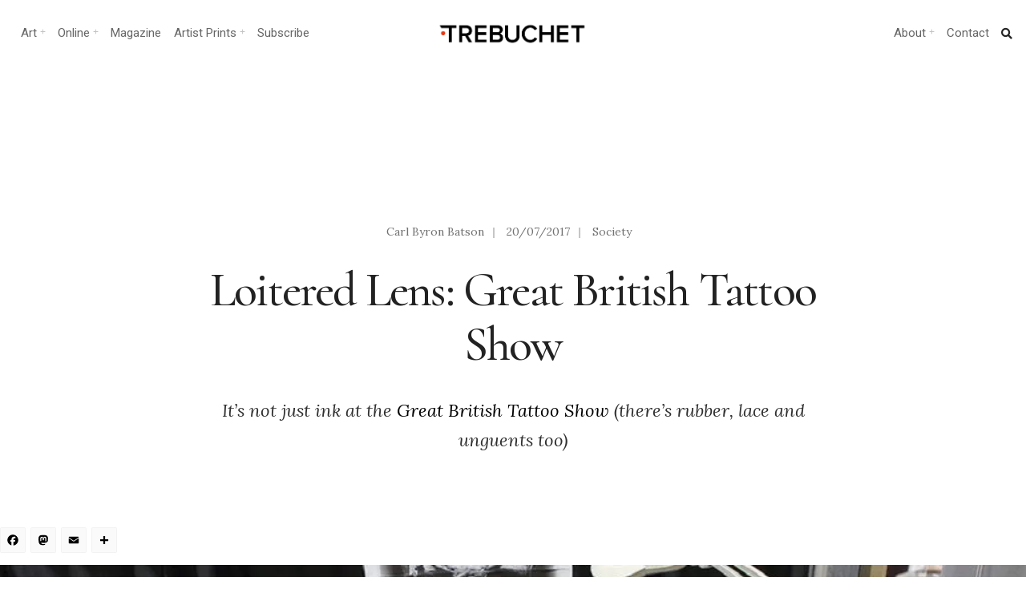

--- FILE ---
content_type: text/html; charset=UTF-8
request_url: https://www.trebuchet-magazine.com/loitered-lens-great-british-tattoo-show-2/
body_size: 26510
content:
<!DOCTYPE html>
<html lang="en-GB">
<head><meta charset="UTF-8">

<!-- Set the viewport width to device width for mobile -->
<meta name="viewport" content="width=device-width, initial-scale=1, maximum-scale=1" />

<link rel="pingback" href="https://www.trebuchet-magazine.com/xmlrpc.php" />

<title>Loitered Lens: Great British Tattoo Show - Trebuchet</title>
<meta name='robots' content='max-image-preview:large' />
<link rel='dns-prefetch' href='//static.addtoany.com' />
<link rel='dns-prefetch' href='//fonts.googleapis.com' />
<link rel='dns-prefetch' href='//fonts.gstatic.com' />
<link rel='dns-prefetch' href='//ajax.googleapis.com' />
<link rel='dns-prefetch' href='//apis.google.com' />
<link rel='dns-prefetch' href='//google-analytics.com' />
<link rel='dns-prefetch' href='//www.google-analytics.com' />
<link rel='dns-prefetch' href='//ssl.google-analytics.com' />
<link rel='dns-prefetch' href='//youtube.com' />
<link rel='dns-prefetch' href='//s.gravatar.com' />
<link rel='dns-prefetch' href='//b276103.smushcdn.com' />
<link rel='dns-prefetch' href='//hb.wpmucdn.com' />
<link href='//hb.wpmucdn.com' rel='preconnect' />
<link href='http://fonts.googleapis.com' rel='preconnect' />
<link href='//fonts.gstatic.com' crossorigin='' rel='preconnect' />
<link rel='preconnect' href='https://fonts.gstatic.com' crossorigin />
<link rel="alternate" type="application/rss+xml" title="Trebuchet &raquo; Feed" href="https://www.trebuchet-magazine.com/feed/" />
<link rel="alternate" type="application/rss+xml" title="Trebuchet &raquo; Comments Feed" href="https://www.trebuchet-magazine.com/comments/feed/" />
<link rel="alternate" title="oEmbed (JSON)" type="application/json+oembed" href="https://www.trebuchet-magazine.com/wp-json/oembed/1.0/embed?url=https%3A%2F%2Fwww.trebuchet-magazine.com%2Floitered-lens-great-british-tattoo-show-2%2F" />
<link rel="alternate" title="oEmbed (XML)" type="text/xml+oembed" href="https://www.trebuchet-magazine.com/wp-json/oembed/1.0/embed?url=https%3A%2F%2Fwww.trebuchet-magazine.com%2Floitered-lens-great-british-tattoo-show-2%2F&#038;format=xml" />
		<style>
			.lazyload,
			.lazyloading {
				max-width: 100%;
			}
		</style>
		<style id='wp-img-auto-sizes-contain-inline-css' type='text/css'>
img:is([sizes=auto i],[sizes^="auto," i]){contain-intrinsic-size:3000px 1500px}
/*# sourceURL=wp-img-auto-sizes-contain-inline-css */
</style>
<link rel='stylesheet' id='wphb-1-css' href='https://hb.wpmucdn.com/www.trebuchet-magazine.com/958f3dbb-0dac-48fa-b23d-01442c3982ae.css' type='text/css' media='all' />
<style id='wp-emoji-styles-inline-css' type='text/css'>

	img.wp-smiley, img.emoji {
		display: inline !important;
		border: none !important;
		box-shadow: none !important;
		height: 1em !important;
		width: 1em !important;
		margin: 0 0.07em !important;
		vertical-align: -0.1em !important;
		background: none !important;
		padding: 0 !important;
	}
/*# sourceURL=wp-emoji-styles-inline-css */
</style>
<link rel='stylesheet' id='wp-block-library-css' href='https://hb.wpmucdn.com/www.trebuchet-magazine.com/94db3b00-a3ae-42e6-96e6-cc9ab353e8bb.css' type='text/css' media='all' />
<style id='classic-theme-styles-inline-css' type='text/css'>
/*! This file is auto-generated */
.wp-block-button__link{color:#fff;background-color:#32373c;border-radius:9999px;box-shadow:none;text-decoration:none;padding:calc(.667em + 2px) calc(1.333em + 2px);font-size:1.125em}.wp-block-file__button{background:#32373c;color:#fff;text-decoration:none}
/*# sourceURL=/wp-includes/css/classic-themes.min.css */
</style>
<style id='global-styles-inline-css' type='text/css'>
:root{--wp--preset--aspect-ratio--square: 1;--wp--preset--aspect-ratio--4-3: 4/3;--wp--preset--aspect-ratio--3-4: 3/4;--wp--preset--aspect-ratio--3-2: 3/2;--wp--preset--aspect-ratio--2-3: 2/3;--wp--preset--aspect-ratio--16-9: 16/9;--wp--preset--aspect-ratio--9-16: 9/16;--wp--preset--color--black: #000000;--wp--preset--color--cyan-bluish-gray: #abb8c3;--wp--preset--color--white: #ffffff;--wp--preset--color--pale-pink: #f78da7;--wp--preset--color--vivid-red: #cf2e2e;--wp--preset--color--luminous-vivid-orange: #ff6900;--wp--preset--color--luminous-vivid-amber: #fcb900;--wp--preset--color--light-green-cyan: #7bdcb5;--wp--preset--color--vivid-green-cyan: #00d084;--wp--preset--color--pale-cyan-blue: #8ed1fc;--wp--preset--color--vivid-cyan-blue: #0693e3;--wp--preset--color--vivid-purple: #9b51e0;--wp--preset--gradient--vivid-cyan-blue-to-vivid-purple: linear-gradient(135deg,rgb(6,147,227) 0%,rgb(155,81,224) 100%);--wp--preset--gradient--light-green-cyan-to-vivid-green-cyan: linear-gradient(135deg,rgb(122,220,180) 0%,rgb(0,208,130) 100%);--wp--preset--gradient--luminous-vivid-amber-to-luminous-vivid-orange: linear-gradient(135deg,rgb(252,185,0) 0%,rgb(255,105,0) 100%);--wp--preset--gradient--luminous-vivid-orange-to-vivid-red: linear-gradient(135deg,rgb(255,105,0) 0%,rgb(207,46,46) 100%);--wp--preset--gradient--very-light-gray-to-cyan-bluish-gray: linear-gradient(135deg,rgb(238,238,238) 0%,rgb(169,184,195) 100%);--wp--preset--gradient--cool-to-warm-spectrum: linear-gradient(135deg,rgb(74,234,220) 0%,rgb(151,120,209) 20%,rgb(207,42,186) 40%,rgb(238,44,130) 60%,rgb(251,105,98) 80%,rgb(254,248,76) 100%);--wp--preset--gradient--blush-light-purple: linear-gradient(135deg,rgb(255,206,236) 0%,rgb(152,150,240) 100%);--wp--preset--gradient--blush-bordeaux: linear-gradient(135deg,rgb(254,205,165) 0%,rgb(254,45,45) 50%,rgb(107,0,62) 100%);--wp--preset--gradient--luminous-dusk: linear-gradient(135deg,rgb(255,203,112) 0%,rgb(199,81,192) 50%,rgb(65,88,208) 100%);--wp--preset--gradient--pale-ocean: linear-gradient(135deg,rgb(255,245,203) 0%,rgb(182,227,212) 50%,rgb(51,167,181) 100%);--wp--preset--gradient--electric-grass: linear-gradient(135deg,rgb(202,248,128) 0%,rgb(113,206,126) 100%);--wp--preset--gradient--midnight: linear-gradient(135deg,rgb(2,3,129) 0%,rgb(40,116,252) 100%);--wp--preset--font-size--small: 13px;--wp--preset--font-size--medium: 20px;--wp--preset--font-size--large: 36px;--wp--preset--font-size--x-large: 42px;--wp--preset--spacing--20: 0.44rem;--wp--preset--spacing--30: 0.67rem;--wp--preset--spacing--40: 1rem;--wp--preset--spacing--50: 1.5rem;--wp--preset--spacing--60: 2.25rem;--wp--preset--spacing--70: 3.38rem;--wp--preset--spacing--80: 5.06rem;--wp--preset--shadow--natural: 6px 6px 9px rgba(0, 0, 0, 0.2);--wp--preset--shadow--deep: 12px 12px 50px rgba(0, 0, 0, 0.4);--wp--preset--shadow--sharp: 6px 6px 0px rgba(0, 0, 0, 0.2);--wp--preset--shadow--outlined: 6px 6px 0px -3px rgb(255, 255, 255), 6px 6px rgb(0, 0, 0);--wp--preset--shadow--crisp: 6px 6px 0px rgb(0, 0, 0);}:where(.is-layout-flex){gap: 0.5em;}:where(.is-layout-grid){gap: 0.5em;}body .is-layout-flex{display: flex;}.is-layout-flex{flex-wrap: wrap;align-items: center;}.is-layout-flex > :is(*, div){margin: 0;}body .is-layout-grid{display: grid;}.is-layout-grid > :is(*, div){margin: 0;}:where(.wp-block-columns.is-layout-flex){gap: 2em;}:where(.wp-block-columns.is-layout-grid){gap: 2em;}:where(.wp-block-post-template.is-layout-flex){gap: 1.25em;}:where(.wp-block-post-template.is-layout-grid){gap: 1.25em;}.has-black-color{color: var(--wp--preset--color--black) !important;}.has-cyan-bluish-gray-color{color: var(--wp--preset--color--cyan-bluish-gray) !important;}.has-white-color{color: var(--wp--preset--color--white) !important;}.has-pale-pink-color{color: var(--wp--preset--color--pale-pink) !important;}.has-vivid-red-color{color: var(--wp--preset--color--vivid-red) !important;}.has-luminous-vivid-orange-color{color: var(--wp--preset--color--luminous-vivid-orange) !important;}.has-luminous-vivid-amber-color{color: var(--wp--preset--color--luminous-vivid-amber) !important;}.has-light-green-cyan-color{color: var(--wp--preset--color--light-green-cyan) !important;}.has-vivid-green-cyan-color{color: var(--wp--preset--color--vivid-green-cyan) !important;}.has-pale-cyan-blue-color{color: var(--wp--preset--color--pale-cyan-blue) !important;}.has-vivid-cyan-blue-color{color: var(--wp--preset--color--vivid-cyan-blue) !important;}.has-vivid-purple-color{color: var(--wp--preset--color--vivid-purple) !important;}.has-black-background-color{background-color: var(--wp--preset--color--black) !important;}.has-cyan-bluish-gray-background-color{background-color: var(--wp--preset--color--cyan-bluish-gray) !important;}.has-white-background-color{background-color: var(--wp--preset--color--white) !important;}.has-pale-pink-background-color{background-color: var(--wp--preset--color--pale-pink) !important;}.has-vivid-red-background-color{background-color: var(--wp--preset--color--vivid-red) !important;}.has-luminous-vivid-orange-background-color{background-color: var(--wp--preset--color--luminous-vivid-orange) !important;}.has-luminous-vivid-amber-background-color{background-color: var(--wp--preset--color--luminous-vivid-amber) !important;}.has-light-green-cyan-background-color{background-color: var(--wp--preset--color--light-green-cyan) !important;}.has-vivid-green-cyan-background-color{background-color: var(--wp--preset--color--vivid-green-cyan) !important;}.has-pale-cyan-blue-background-color{background-color: var(--wp--preset--color--pale-cyan-blue) !important;}.has-vivid-cyan-blue-background-color{background-color: var(--wp--preset--color--vivid-cyan-blue) !important;}.has-vivid-purple-background-color{background-color: var(--wp--preset--color--vivid-purple) !important;}.has-black-border-color{border-color: var(--wp--preset--color--black) !important;}.has-cyan-bluish-gray-border-color{border-color: var(--wp--preset--color--cyan-bluish-gray) !important;}.has-white-border-color{border-color: var(--wp--preset--color--white) !important;}.has-pale-pink-border-color{border-color: var(--wp--preset--color--pale-pink) !important;}.has-vivid-red-border-color{border-color: var(--wp--preset--color--vivid-red) !important;}.has-luminous-vivid-orange-border-color{border-color: var(--wp--preset--color--luminous-vivid-orange) !important;}.has-luminous-vivid-amber-border-color{border-color: var(--wp--preset--color--luminous-vivid-amber) !important;}.has-light-green-cyan-border-color{border-color: var(--wp--preset--color--light-green-cyan) !important;}.has-vivid-green-cyan-border-color{border-color: var(--wp--preset--color--vivid-green-cyan) !important;}.has-pale-cyan-blue-border-color{border-color: var(--wp--preset--color--pale-cyan-blue) !important;}.has-vivid-cyan-blue-border-color{border-color: var(--wp--preset--color--vivid-cyan-blue) !important;}.has-vivid-purple-border-color{border-color: var(--wp--preset--color--vivid-purple) !important;}.has-vivid-cyan-blue-to-vivid-purple-gradient-background{background: var(--wp--preset--gradient--vivid-cyan-blue-to-vivid-purple) !important;}.has-light-green-cyan-to-vivid-green-cyan-gradient-background{background: var(--wp--preset--gradient--light-green-cyan-to-vivid-green-cyan) !important;}.has-luminous-vivid-amber-to-luminous-vivid-orange-gradient-background{background: var(--wp--preset--gradient--luminous-vivid-amber-to-luminous-vivid-orange) !important;}.has-luminous-vivid-orange-to-vivid-red-gradient-background{background: var(--wp--preset--gradient--luminous-vivid-orange-to-vivid-red) !important;}.has-very-light-gray-to-cyan-bluish-gray-gradient-background{background: var(--wp--preset--gradient--very-light-gray-to-cyan-bluish-gray) !important;}.has-cool-to-warm-spectrum-gradient-background{background: var(--wp--preset--gradient--cool-to-warm-spectrum) !important;}.has-blush-light-purple-gradient-background{background: var(--wp--preset--gradient--blush-light-purple) !important;}.has-blush-bordeaux-gradient-background{background: var(--wp--preset--gradient--blush-bordeaux) !important;}.has-luminous-dusk-gradient-background{background: var(--wp--preset--gradient--luminous-dusk) !important;}.has-pale-ocean-gradient-background{background: var(--wp--preset--gradient--pale-ocean) !important;}.has-electric-grass-gradient-background{background: var(--wp--preset--gradient--electric-grass) !important;}.has-midnight-gradient-background{background: var(--wp--preset--gradient--midnight) !important;}.has-small-font-size{font-size: var(--wp--preset--font-size--small) !important;}.has-medium-font-size{font-size: var(--wp--preset--font-size--medium) !important;}.has-large-font-size{font-size: var(--wp--preset--font-size--large) !important;}.has-x-large-font-size{font-size: var(--wp--preset--font-size--x-large) !important;}
:where(.wp-block-post-template.is-layout-flex){gap: 1.25em;}:where(.wp-block-post-template.is-layout-grid){gap: 1.25em;}
:where(.wp-block-term-template.is-layout-flex){gap: 1.25em;}:where(.wp-block-term-template.is-layout-grid){gap: 1.25em;}
:where(.wp-block-columns.is-layout-flex){gap: 2em;}:where(.wp-block-columns.is-layout-grid){gap: 2em;}
:root :where(.wp-block-pullquote){font-size: 1.5em;line-height: 1.6;}
/*# sourceURL=global-styles-inline-css */
</style>
<link rel='stylesheet' id='wphb-2-css' href='https://hb.wpmucdn.com/www.trebuchet-magazine.com/b16b0e0b-0547-4125-93ba-e363273e6859.css' type='text/css' media='all' />
<style id='wphb-2-inline-css' type='text/css'>
.wpcf7 .wpcf7-recaptcha iframe {margin-bottom: 0;}.wpcf7 .wpcf7-recaptcha[data-align="center"] > div {margin: 0 auto;}.wpcf7 .wpcf7-recaptcha[data-align="right"] > div {margin: 0 0 0 auto;}
/*# sourceURL=wphb-2-inline-css */
</style>
<link rel='stylesheet' id='events-manager-css' href='https://www.trebuchet-magazine.com/wp-content/plugins/events-manager/includes/css/events-manager.min.css?ver=7.2.3.1' type='text/css' media='all' />
<style id='events-manager-inline-css' type='text/css'>
body .em { --font-family : inherit; --font-weight : inherit; --font-size : 1em; --line-height : inherit; }
/*# sourceURL=events-manager-inline-css */
</style>
<link rel='stylesheet' id='wphb-3-css' href='https://hb.wpmucdn.com/www.trebuchet-magazine.com/c3366021-957d-4ba2-b772-7278fee72786.css' type='text/css' media='all' />
<link rel="preload" as="style" href="https://fonts.googleapis.com/css?family=Lora:400,500,600,700,400italic,500italic,600italic,700italic%7CRoboto:400,700,500%7CCormorant:500&#038;display=swap&#038;ver=1767617317" /><link rel="stylesheet" href="https://fonts.googleapis.com/css?family=Lora:400,500,600,700,400italic,500italic,600italic,700italic%7CRoboto:400,700,500%7CCormorant:500&#038;display=swap&#038;ver=1767617317" media="print" onload="this.media='all'"><noscript><link rel="stylesheet" href="https://fonts.googleapis.com/css?family=Lora:400,500,600,700,400italic,500italic,600italic,700italic%7CRoboto:400,700,500%7CCormorant:500&#038;display=swap&#038;ver=1767617317" /></noscript><script type="text/javascript" id="sgr-js-extra">
/* <![CDATA[ */
var sgr = {"sgr_site_key":"6LdlHIEUAAAAAOEGYRUExZmbNJkKgasHcW20yn1j"};
//# sourceURL=sgr-js-extra
/* ]]> */
</script>
<script type="text/javascript" src="https://hb.wpmucdn.com/www.trebuchet-magazine.com/f196c2df-41e6-467a-a558-6093468424fd.js" id="sgr-js"></script>
<script type="text/javascript" id="addtoany-core-js-before">
/* <![CDATA[ */
window.a2a_config=window.a2a_config||{};a2a_config.callbacks=[];a2a_config.overlays=[];a2a_config.templates={};a2a_localize = {
	Share: "Share",
	Save: "Save",
	Subscribe: "Subscribe",
	Email: "Email",
	Bookmark: "Bookmark",
	ShowAll: "Show All",
	ShowLess: "Show less",
	FindServices: "Find service(s)",
	FindAnyServiceToAddTo: "Instantly find any service to add to",
	PoweredBy: "Powered by",
	ShareViaEmail: "Share via email",
	SubscribeViaEmail: "Subscribe via email",
	BookmarkInYourBrowser: "Bookmark in your browser",
	BookmarkInstructions: "Press Ctrl+D or \u2318+D to bookmark this page",
	AddToYourFavorites: "Add to your favourites",
	SendFromWebOrProgram: "Send from any email address or email program",
	EmailProgram: "Email program",
	More: "More&#8230;",
	ThanksForSharing: "Thanks for sharing!",
	ThanksForFollowing: "Thanks for following!"
};


//# sourceURL=addtoany-core-js-before
/* ]]> */
</script>
<script type="text/javascript" defer src="https://static.addtoany.com/menu/page.js" id="addtoany-core-js"></script>
<script type="text/javascript" src="https://hb.wpmucdn.com/www.trebuchet-magazine.com/a3166136-755c-45ff-b9ac-2c08b62857ef.js" id="wphb-4-js"></script>
<script type="text/javascript" defer src="https://hb.wpmucdn.com/www.trebuchet-magazine.com/47bd54b0-4bc2-42fa-b120-88790efe6c65.js" id="addtoany-jquery-js"></script>
<script type="text/javascript" src="https://www.trebuchet-magazine.com/wp-includes/js/jquery/ui/core.min.js?ver=1.13.3" id="jquery-ui-core-js"></script>
<script type="text/javascript" src="https://hb.wpmucdn.com/www.trebuchet-magazine.com/82f6bc27-0e13-4a77-b32f-dadb7241b636.js" id="jquery-ui-mouse-js"></script>
<script type="text/javascript" src="https://www.trebuchet-magazine.com/wp-includes/js/jquery/ui/sortable.min.js?ver=1.13.3" id="jquery-ui-sortable-js"></script>
<script type="text/javascript" src="https://hb.wpmucdn.com/www.trebuchet-magazine.com/efb03e3d-f761-429f-8cea-5240da9899c9.js" id="wphb-5-js"></script>
<script type="text/javascript" id="wphb-5-js-after">
/* <![CDATA[ */
jQuery(function(jQuery){jQuery.datepicker.setDefaults({"closeText":"Close","currentText":"Today","monthNames":["January","February","March","April","May","June","July","August","September","October","November","December"],"monthNamesShort":["Jan","Feb","Mar","Apr","May","Jun","Jul","Aug","Sep","Oct","Nov","Dec"],"nextText":"Next","prevText":"Previous","dayNames":["Sunday","Monday","Tuesday","Wednesday","Thursday","Friday","Saturday"],"dayNamesShort":["Sun","Mon","Tue","Wed","Thu","Fri","Sat"],"dayNamesMin":["S","M","T","W","T","F","S"],"dateFormat":"dd/mm/yy","firstDay":1,"isRTL":false});});
//# sourceURL=wphb-5-js-after
/* ]]> */
</script>
<script type="text/javascript" id="events-manager-js-extra">
/* <![CDATA[ */
var EM = {"ajaxurl":"https://www.trebuchet-magazine.com/wp-admin/admin-ajax.php","locationajaxurl":"https://www.trebuchet-magazine.com/wp-admin/admin-ajax.php?action=locations_search","firstDay":"1","locale":"en","dateFormat":"yy-mm-dd","ui_css":"https://www.trebuchet-magazine.com/wp-content/plugins/events-manager/includes/css/jquery-ui/build.min.css","show24hours":"0","is_ssl":"1","autocomplete_limit":"10","calendar":{"breakpoints":{"small":560,"medium":908,"large":false},"month_format":"M Y"},"phone":"","datepicker":{"format":"d/m/Y"},"search":{"breakpoints":{"small":650,"medium":850,"full":false}},"url":"https://www.trebuchet-magazine.com/wp-content/plugins/events-manager","assets":{"input.em-uploader":{"js":{"em-uploader":{"url":"https://www.trebuchet-magazine.com/wp-content/plugins/events-manager/includes/js/em-uploader.js?v=7.2.3.1","event":"em_uploader_ready"}}},".em-event-editor":{"js":{"event-editor":{"url":"https://www.trebuchet-magazine.com/wp-content/plugins/events-manager/includes/js/events-manager-event-editor.js?v=7.2.3.1","event":"em_event_editor_ready"}},"css":{"event-editor":"https://www.trebuchet-magazine.com/wp-content/plugins/events-manager/includes/css/events-manager-event-editor.min.css?v=7.2.3.1"}},".em-recurrence-sets, .em-timezone":{"js":{"luxon":{"url":"luxon/luxon.js?v=7.2.3.1","event":"em_luxon_ready"}}},".em-booking-form, #em-booking-form, .em-booking-recurring, .em-event-booking-form":{"js":{"em-bookings":{"url":"https://www.trebuchet-magazine.com/wp-content/plugins/events-manager/includes/js/bookingsform.js?v=7.2.3.1","event":"em_booking_form_js_loaded"}}},"#em-opt-archetypes":{"js":{"archetypes":"https://www.trebuchet-magazine.com/wp-content/plugins/events-manager/includes/js/admin-archetype-editor.js?v=7.2.3.1","archetypes_ms":"https://www.trebuchet-magazine.com/wp-content/plugins/events-manager/includes/js/admin-archetypes.js?v=7.2.3.1","qs":"qs/qs.js?v=7.2.3.1"}}},"cached":"","google_maps_api":"AIzaSyC3pkVxv4DMxdgqwPlFHUIDBFaE9XdRYSA","txt_search":"Search","txt_searching":"Searching...","txt_loading":"Loading..."};
//# sourceURL=events-manager-js-extra
/* ]]> */
</script>
<script type="text/javascript" src="https://www.trebuchet-magazine.com/wp-content/plugins/events-manager/includes/js/events-manager.js?ver=7.2.3.1" id="events-manager-js"></script>
<link rel="https://api.w.org/" href="https://www.trebuchet-magazine.com/wp-json/" /><link rel="alternate" title="JSON" type="application/json" href="https://www.trebuchet-magazine.com/wp-json/wp/v2/posts/37017" /><link rel="EditURI" type="application/rsd+xml" title="RSD" href="https://www.trebuchet-magazine.com/xmlrpc.php?rsd" />
<meta name="generator" content="WordPress 6.9" />
<link rel='shortlink' href='https://www.trebuchet-magazine.com/?p=37017' />
<meta name="generator" content="Redux 4.5.10" /><!-- start Simple Custom CSS and JS -->
<style type="text/css">
/*Changes the size of caption font*/
figcaption {
    font-size: small;
}
</style>
<!-- end Simple Custom CSS and JS -->
		<script>
			document.documentElement.className = document.documentElement.className.replace('no-js', 'js');
		</script>
				<style>
			.no-js img.lazyload {
				display: none;
			}

			figure.wp-block-image img.lazyloading {
				min-width: 150px;
			}

			.lazyload,
			.lazyloading {
				--smush-placeholder-width: 100px;
				--smush-placeholder-aspect-ratio: 1/1;
				width: var(--smush-image-width, var(--smush-placeholder-width)) !important;
				aspect-ratio: var(--smush-image-aspect-ratio, var(--smush-placeholder-aspect-ratio)) !important;
			}

						.lazyload, .lazyloading {
				opacity: 0;
			}

			.lazyloaded {
				opacity: 1;
				transition: opacity 400ms;
				transition-delay: 0ms;
			}

					</style>
					<link rel="preload" href="https://www.trebuchet-magazine.com/wp-content/plugins/hustle/assets/hustle-ui/fonts/hustle-icons-font.woff2" as="font" type="font/woff2" crossorigin>
		<meta name="generator" content="Elementor 3.34.1; features: additional_custom_breakpoints; settings: css_print_method-external, google_font-enabled, font_display-auto">
<!-- SEO meta tags powered by SmartCrawl https://wpmudev.com/project/smartcrawl-wordpress-seo/ -->
<link rel="canonical" href="https://www.trebuchet-magazine.com/loitered-lens-great-british-tattoo-show-2/" />
<meta name="description" content="A selection of photos highlighting some of the colour and character on show at the Great British Tattoo Show, Alexander Palace, June 2017" />
<meta name="google-site-verification" content="tKQ8OIsIW3k1qLo0q2t65609vnAVnBjLBm8MKIjaKCE" />
<meta name="msvalidate.01" content="08477175F1E3BF520BFB7C8522FCFAB6" />
<script type="application/ld+json">{"@context":"https:\/\/schema.org","@graph":[{"@type":"Organization","@id":"https:\/\/www.trebuchet-magazine.com\/#schema-publishing-organization","url":"https:\/\/www.trebuchet-magazine.com","name":"Trebuchet Magazine","logo":{"@type":"ImageObject","@id":"https:\/\/www.trebuchet-magazine.com\/#schema-organization-logo","url":"https:\/\/www.trebuchet-magazine.com\/wp-content\/uploads\/2018\/12\/TREBUCHET_Issue5_Cover_small.jpg","height":60,"width":60}},{"@type":"WebSite","@id":"https:\/\/www.trebuchet-magazine.com\/#schema-website","url":"https:\/\/www.trebuchet-magazine.com","name":"Trebuchet Magazine","encoding":"UTF-8","potentialAction":{"@type":"SearchAction","target":"https:\/\/www.trebuchet-magazine.com\/search\/{search_term_string}\/","query-input":"required name=search_term_string"},"image":{"@type":"ImageObject","@id":"https:\/\/www.trebuchet-magazine.com\/#schema-site-logo","url":"https:\/\/www.trebuchet-magazine.com\/wp-content\/uploads\/2018\/02\/Trebuchet_logo.jpg","height":512,"width":512}},{"@type":"BreadcrumbList","@id":"https:\/\/www.trebuchet-magazine.com\/loitered-lens-great-british-tattoo-show-2?page&name=loitered-lens-great-british-tattoo-show-2\/#breadcrumb","itemListElement":[{"@type":"ListItem","position":1,"name":"Home","item":"https:\/\/www.trebuchet-magazine.com"},{"@type":"ListItem","position":2,"name":"Archive","item":"https:\/\/www.trebuchet-magazine.com\/archive\/"},{"@type":"ListItem","position":3,"name":"Society","item":"https:\/\/www.trebuchet-magazine.com\/category\/society\/"},{"@type":"ListItem","position":4,"name":"Loitered Lens: Great British Tattoo Show"}]},{"@type":"Person","@id":"https:\/\/www.trebuchet-magazine.com\/author\/carl-byron-batson\/#schema-author","name":"Carl Byron Batson","url":"https:\/\/www.trebuchet-magazine.com\/author\/carl-byron-batson\/","description":"Photographer, published poet, former party animal, body builder, grave robber\r\nto the stars and renowned chainsaw juggler, Carl can often be spotted on his\r\nHarley Davidson pretending to be in Terminator 2. He is also frequently seen in\r\nthe press pits of old London town, camera in hand, avoiding being hit by bottles\r\nof wee and crippling his opposition with secret Kung Fu moves."},{"@type":"WebPage","@id":"https:\/\/www.trebuchet-magazine.com\/loitered-lens-great-british-tattoo-show-2\/#schema-webpage","isPartOf":{"@id":"https:\/\/www.trebuchet-magazine.com\/#schema-website"},"publisher":{"@id":"https:\/\/www.trebuchet-magazine.com\/#schema-publishing-organization"},"url":"https:\/\/www.trebuchet-magazine.com\/loitered-lens-great-british-tattoo-show-2\/","hasPart":[{"@type":"SiteNavigationElement","@id":"https:\/\/www.trebuchet-magazine.com\/loitered-lens-great-british-tattoo-show-2\/#schema-nav-element-42733","name":"Trebuchet Magazine","url":"https:\/\/www.trebuchet-magazine.com\/subscribe-3\/"},{"@type":"SiteNavigationElement","@id":"https:\/\/www.trebuchet-magazine.com\/loitered-lens-great-british-tattoo-show-2\/#schema-nav-element-22024","name":"","url":"https:\/\/www.trebuchet-magazine.com\/category\/news\/"},{"@type":"SiteNavigationElement","@id":"https:\/\/www.trebuchet-magazine.com\/loitered-lens-great-british-tattoo-show-2\/#schema-nav-element-59978","name":"Upcoming Events","url":"https:\/\/www.trebuchet-magazine.com\/events\/"},{"@type":"SiteNavigationElement","@id":"https:\/\/www.trebuchet-magazine.com\/loitered-lens-great-british-tattoo-show-2\/#schema-nav-element-50775","name":"Print magazine","url":"https:\/\/trebuchet-magazine.myshopify.com\/"},{"@type":"SiteNavigationElement","@id":"https:\/\/www.trebuchet-magazine.com\/loitered-lens-great-british-tattoo-show-2\/#schema-nav-element-50776","name":"Download","url":"https:\/\/trebuchet-magazine.myshopify.com\/collections\/all\/download"},{"@type":"SiteNavigationElement","@id":"https:\/\/www.trebuchet-magazine.com\/loitered-lens-great-british-tattoo-show-2\/#schema-nav-element-22026","name":"","url":"https:\/\/www.trebuchet-magazine.com\/category\/art\/"},{"@type":"SiteNavigationElement","@id":"https:\/\/www.trebuchet-magazine.com\/loitered-lens-great-british-tattoo-show-2\/#schema-nav-element-50757","name":"Painting","url":"https:\/\/www.trebuchet-magazine.com\/?s=painting"},{"@type":"SiteNavigationElement","@id":"https:\/\/www.trebuchet-magazine.com\/loitered-lens-great-british-tattoo-show-2\/#schema-nav-element-50758","name":"Galleries","url":"https:\/\/www.trebuchet-magazine.com\/?s=galleries"},{"@type":"SiteNavigationElement","@id":"https:\/\/www.trebuchet-magazine.com\/loitered-lens-great-british-tattoo-show-2\/#schema-nav-element-50759","name":"Contemporary","url":"https:\/\/www.trebuchet-magazine.com\/?s=contemporary+art"},{"@type":"SiteNavigationElement","@id":"https:\/\/www.trebuchet-magazine.com\/loitered-lens-great-british-tattoo-show-2\/#schema-nav-element-50774","name":"Installation","url":"https:\/\/www.trebuchet-magazine.com\/?s=installation"},{"@type":"SiteNavigationElement","@id":"https:\/\/www.trebuchet-magazine.com\/loitered-lens-great-british-tattoo-show-2\/#schema-nav-element-50773","name":"Street art","url":"https:\/\/www.trebuchet-magazine.com\/?s=Street+art"},{"@type":"SiteNavigationElement","@id":"https:\/\/www.trebuchet-magazine.com\/loitered-lens-great-british-tattoo-show-2\/#schema-nav-element-52757","name":"Art Curation","url":"https:\/\/www.trebuchet-magazine.com\/hanging-offence-investigating-art-curation\/"},{"@type":"SiteNavigationElement","@id":"https:\/\/www.trebuchet-magazine.com\/loitered-lens-great-british-tattoo-show-2\/#schema-nav-element-59979","name":"Upcoming Art Shows","url":"https:\/\/www.trebuchet-magazine.com\/events\/"},{"@type":"SiteNavigationElement","@id":"https:\/\/www.trebuchet-magazine.com\/loitered-lens-great-british-tattoo-show-2\/#schema-nav-element-22025","name":"","url":"https:\/\/www.trebuchet-magazine.com\/category\/sound\/"},{"@type":"SiteNavigationElement","@id":"https:\/\/www.trebuchet-magazine.com\/loitered-lens-great-british-tattoo-show-2\/#schema-nav-element-50771","name":"Experimental","url":"https:\/\/www.trebuchet-magazine.com\/tag\/experimental\/"},{"@type":"SiteNavigationElement","@id":"https:\/\/www.trebuchet-magazine.com\/loitered-lens-great-british-tattoo-show-2\/#schema-nav-element-50767","name":"Electronica","url":"https:\/\/www.trebuchet-magazine.com\/?s=electronica"},{"@type":"SiteNavigationElement","@id":"https:\/\/www.trebuchet-magazine.com\/loitered-lens-great-british-tattoo-show-2\/#schema-nav-element-50768","name":"Punk","url":"https:\/\/www.trebuchet-magazine.com\/tag\/punk\/"},{"@type":"SiteNavigationElement","@id":"https:\/\/www.trebuchet-magazine.com\/loitered-lens-great-british-tattoo-show-2\/#schema-nav-element-52758","name":"Sound Production","url":"https:\/\/www.trebuchet-magazine.com\/make-better-music\/"},{"@type":"SiteNavigationElement","@id":"https:\/\/www.trebuchet-magazine.com\/loitered-lens-great-british-tattoo-show-2\/#schema-nav-element-59980","name":"Gigs and Performances","url":"https:\/\/www.trebuchet-magazine.com\/events\/"},{"@type":"SiteNavigationElement","@id":"https:\/\/www.trebuchet-magazine.com\/loitered-lens-great-british-tattoo-show-2\/#schema-nav-element-42732","name":"","url":"https:\/\/www.trebuchet-magazine.com\/category\/society\/"},{"@type":"SiteNavigationElement","@id":"https:\/\/www.trebuchet-magazine.com\/loitered-lens-great-british-tattoo-show-2\/#schema-nav-element-50772","name":"Activism","url":"https:\/\/www.trebuchet-magazine.com\/?s=activism"},{"@type":"SiteNavigationElement","@id":"https:\/\/www.trebuchet-magazine.com\/loitered-lens-great-british-tattoo-show-2\/#schema-nav-element-50763","name":"politics","url":"https:\/\/www.trebuchet-magazine.com\/?s=POLITICS"},{"@type":"SiteNavigationElement","@id":"https:\/\/www.trebuchet-magazine.com\/loitered-lens-great-british-tattoo-show-2\/#schema-nav-element-50766","name":"Community","url":"https:\/\/www.trebuchet-magazine.com\/tag\/society\/"},{"@type":"SiteNavigationElement","@id":"https:\/\/www.trebuchet-magazine.com\/loitered-lens-great-british-tattoo-show-2\/#schema-nav-element-52191","name":"Subscribe","url":"https:\/\/trebuchet-magazine.myshopify.com\/collections\/all\/subscription"},{"@type":"SiteNavigationElement","@id":"https:\/\/www.trebuchet-magazine.com\/loitered-lens-great-british-tattoo-show-2\/#schema-nav-element-50756","name":"Stockists","url":"https:\/\/www.trebuchet-magazine.com\/print-edition-stockists\/"}]},{"@type":"Article","mainEntityOfPage":{"@id":"https:\/\/www.trebuchet-magazine.com\/loitered-lens-great-british-tattoo-show-2\/#schema-webpage"},"publisher":{"@id":"https:\/\/www.trebuchet-magazine.com\/#schema-publishing-organization"},"dateModified":"2018-02-11T23:56:01","datePublished":"2017-07-20T06:09:01","headline":"Loitered Lens: Great British Tattoo Show - Trebuchet","description":"A selection of photos highlighting some of the colour and character on show at the Great British Tattoo Show, Alexander Palace, June 2017","name":"Loitered Lens: Great British Tattoo Show","author":{"@id":"https:\/\/www.trebuchet-magazine.com\/author\/carl-byron-batson\/#schema-author"},"image":{"@type":"ImageObject","@id":"https:\/\/www.trebuchet-magazine.com\/loitered-lens-great-british-tattoo-show-2\/#schema-article-image","url":"https:\/\/www.trebuchet-magazine.com\/wp-content\/uploads\/2017\/07\/Great-British-Tattoo-Show-2017-2-1024.jpg","height":422,"width":1024},"thumbnailUrl":"https:\/\/www.trebuchet-magazine.com\/wp-content\/uploads\/2017\/07\/Great-British-Tattoo-Show-2017-2-1024.jpg"}]}</script>
<meta property="fb:app_id" content="392594334127294" />
<meta property="og:type" content="article" />
<meta property="og:url" content="https://www.trebuchet-magazine.com/loitered-lens-great-british-tattoo-show-2/" />
<meta property="og:title" content="Loitered Lens: Great British Tattoo Show - Trebuchet" />
<meta property="og:description" content="A selection of photos highlighting some of the colour and character on show at the Great British Tattoo Show, Alexander Palace, June 2017" />
<meta property="og:image" content="https://www.trebuchet-magazine.com/wp-content/uploads/2017/07/Great-British-Tattoo-Show-2017-2-1024.jpg" />
<meta property="og:image:width" content="1024" />
<meta property="og:image:height" content="422" />
<meta property="article:published_time" content="2017-07-20T06:09:01" />
<meta property="article:author" content="Carl Byron Batson" />
<meta name="twitter:card" content="summary" />
<meta name="twitter:site" content="trebuchetmag" />
<meta name="twitter:title" content="Loitered Lens: Great British Tattoo Show - Trebuchet" />
<meta name="twitter:description" content="A selection of photos highlighting some of the colour and character on show at the Great British Tattoo Show, Alexander Palace, June 2017" />
<meta name="twitter:image" content="https://www.trebuchet-magazine.com/wp-content/uploads/2017/07/Great-British-Tattoo-Show-2017-2-1024.jpg" />
<!-- /SEO -->
			<style>
				.e-con.e-parent:nth-of-type(n+4):not(.e-lazyloaded):not(.e-no-lazyload),
				.e-con.e-parent:nth-of-type(n+4):not(.e-lazyloaded):not(.e-no-lazyload) * {
					background-image: none !important;
				}
				@media screen and (max-height: 1024px) {
					.e-con.e-parent:nth-of-type(n+3):not(.e-lazyloaded):not(.e-no-lazyload),
					.e-con.e-parent:nth-of-type(n+3):not(.e-lazyloaded):not(.e-no-lazyload) * {
						background-image: none !important;
					}
				}
				@media screen and (max-height: 640px) {
					.e-con.e-parent:nth-of-type(n+2):not(.e-lazyloaded):not(.e-no-lazyload),
					.e-con.e-parent:nth-of-type(n+2):not(.e-lazyloaded):not(.e-no-lazyload) * {
						background-image: none !important;
					}
				}
			</style>
			<style id="hustle-module-18-0-styles" class="hustle-module-styles hustle-module-styles-18">.hustle-ui.module_id_18 .hustle-popup-content {max-width: 800px;} .hustle-ui.module_id_18  {padding-right: 10px;padding-left: 10px;}.hustle-ui.module_id_18  .hustle-popup-content .hustle-info,.hustle-ui.module_id_18  .hustle-popup-content .hustle-optin {padding-top: 10px;padding-bottom: 10px;}@media screen and (min-width: 783px) {.hustle-ui:not(.hustle-size--small).module_id_18  {padding-right: 10px;padding-left: 10px;}.hustle-ui:not(.hustle-size--small).module_id_18  .hustle-popup-content .hustle-info,.hustle-ui:not(.hustle-size--small).module_id_18  .hustle-popup-content .hustle-optin {padding-top: 10px;padding-bottom: 10px;}} .hustle-ui.module_id_18 .hustle-layout {margin: 0px 0px 0px 0px;padding: 0px 0px 0px 0px;border-width: 2px 2px 2px 2px;border-style: solid;border-color: #DADADA;border-radius: 5px 5px 5px 5px;overflow: hidden;background-color: #38454E;-moz-box-shadow: 0px 0px 0px 0px rgba(0,0,0,0.4);-webkit-box-shadow: 0px 0px 0px 0px rgba(0,0,0,0.4);box-shadow: 0px 0px 0px 0px rgba(0,0,0,0.4);}@media screen and (min-width: 783px) {.hustle-ui:not(.hustle-size--small).module_id_18 .hustle-layout {margin: 0px 0px 0px 0px;padding: 0px 0px 0px 0px;border-width: 2px 2px 2px 2px;border-style: solid;border-radius: 5px 5px 5px 5px;-moz-box-shadow: 0px 0px 0px 0px rgba(0,0,0,0.4);-webkit-box-shadow: 0px 0px 0px 0px rgba(0,0,0,0.4);box-shadow: 0px 0px 0px 0px rgba(0,0,0,0.4);}} .hustle-ui.module_id_18 .hustle-layout .hustle-layout-content {padding: 0px 0px 0px 0px;border-width: 0px 0px 0px 0px;border-style: solid;border-radius: 0px 0px 0px 0px;border-color: rgba(0,0,0,0);background-color: rgba(0,0,0,0);-moz-box-shadow: 0px 0px 0px 0px rgba(0,0,0,0);-webkit-box-shadow: 0px 0px 0px 0px rgba(0,0,0,0);box-shadow: 0px 0px 0px 0px rgba(0,0,0,0);}.hustle-ui.module_id_18 .hustle-main-wrapper {position: relative;padding:32px 0 0;}@media screen and (min-width: 783px) {.hustle-ui:not(.hustle-size--small).module_id_18 .hustle-layout .hustle-layout-content {padding: 0px 0px 0px 0px;border-width: 0px 0px 0px 0px;border-style: solid;border-radius: 0px 0px 0px 0px;-moz-box-shadow: 0px 0px 0px 0px rgba(0,0,0,0);-webkit-box-shadow: 0px 0px 0px 0px rgba(0,0,0,0);box-shadow: 0px 0px 0px 0px rgba(0,0,0,0);}}@media screen and (min-width: 783px) {.hustle-ui:not(.hustle-size--small).module_id_18 .hustle-main-wrapper {padding:32px 0 0;}}.hustle-ui.module_id_18 .hustle-layout .hustle-image {background-color: #35414A;}.hustle-ui.module_id_18 .hustle-layout .hustle-image {height: 150px;overflow: hidden;}@media screen and (min-width: 783px) {.hustle-ui:not(.hustle-size--small).module_id_18 .hustle-layout .hustle-image {max-width: 320px;height: auto;min-height: 0;-webkit-box-flex: 0;-ms-flex: 0 0 320px;flex: 0 0 320px;}}.hustle-ui.module_id_18 .hustle-layout .hustle-image img {width: 100%;max-width: unset;height: 100%;display: block;position: absolute;object-fit: fill;-ms-interpolation-mode: bicubic;}@media all and (-ms-high-contrast: none), (-ms-high-contrast: active) {.hustle-ui.module_id_18 .hustle-layout .hustle-image img {width: 100%;max-width: unset;height: 100%;max-height: unset;}}@media screen and (min-width: 783px) {.hustle-ui:not(.hustle-size--small).module_id_18 .hustle-layout .hustle-image img {width: 100%;max-width: unset;height: 100%;display: block;position: absolute;object-fit: fill;-ms-interpolation-mode: bicubic;}}@media all and (min-width: 783px) and (-ms-high-contrast: none), (-ms-high-contrast: active) {.hustle-ui:not(.hustle-size--small).module_id_18 .hustle-layout .hustle-image img {width: 100%;max-width: unset;height: 100%;max-height: unset;}}  .hustle-ui.module_id_18 .hustle-layout .hustle-content {margin: 0px 0px 0px 0px;padding: 10px 10px 10px 10px;border-width: 0px 0px 0px 0px;border-style: solid;border-radius: 0px 0px 0px 0px;border-color: rgba(0,0,0,0);background-color: rgba(0,0,0,0);-moz-box-shadow: 0px 0px 0px 0px rgba(0,0,0,0);-webkit-box-shadow: 0px 0px 0px 0px rgba(0,0,0,0);box-shadow: 0px 0px 0px 0px rgba(0,0,0,0);}.hustle-ui.module_id_18 .hustle-layout .hustle-content .hustle-content-wrap {padding: 10px 0 10px 0;}@media screen and (min-width: 783px) {.hustle-ui:not(.hustle-size--small).module_id_18 .hustle-layout .hustle-content {margin: 0px 0px 0px 0px;padding: 20px 20px 20px 20px;border-width: 0px 0px 0px 0px;border-style: solid;border-radius: 0px 0px 0px 0px;-moz-box-shadow: 0px 0px 0px 0px rgba(0,0,0,0);-webkit-box-shadow: 0px 0px 0px 0px rgba(0,0,0,0);box-shadow: 0px 0px 0px 0px rgba(0,0,0,0);}.hustle-ui:not(.hustle-size--small).module_id_18 .hustle-layout .hustle-content .hustle-content-wrap {padding: 20px 0 20px 0;}} .hustle-ui.module_id_18 .hustle-layout .hustle-title {display: block;margin: 0px 0px 0px 0px;padding: 0px 0px 0px 0px;border-width: 0px 0px 0px 0px;border-style: solid;border-color: rgba(0,0,0,0);border-radius: 0px 0px 0px 0px;background-color: rgba(0,0,0,0);box-shadow: 0px 0px 0px 0px rgba(0,0,0,0);-moz-box-shadow: 0px 0px 0px 0px rgba(0,0,0,0);-webkit-box-shadow: 0px 0px 0px 0px rgba(0,0,0,0);color: #ADB5B7;font: 400 33px/38px Georgia,Times,serif;font-style: normal;letter-spacing: 0px;text-transform: none;text-decoration: none;text-align: left;}@media screen and (min-width: 783px) {.hustle-ui:not(.hustle-size--small).module_id_18 .hustle-layout .hustle-title {margin: 0px 0px 0px 0px;padding: 0px 0px 0px 0px;border-width: 0px 0px 0px 0px;border-style: solid;border-radius: 0px 0px 0px 0px;box-shadow: 0px 0px 0px 0px rgba(0,0,0,0);-moz-box-shadow: 0px 0px 0px 0px rgba(0,0,0,0);-webkit-box-shadow: 0px 0px 0px 0px rgba(0,0,0,0);font: 400 33px/38px Georgia,Times,serif;font-style: normal;letter-spacing: 0px;text-transform: none;text-decoration: none;text-align: left;}} .hustle-ui.module_id_18 .hustle-layout .hustle-subtitle {display: block;margin: 10px 0px 0px 0px;padding: 0px 0px 20px 0px;border-width: 0px 0px 1px 0px;border-style: solid;border-color: rgba(0,0,0,0.16);border-radius: 0px 0px 0px 0px;background-color: rgba(0,0,0,0);box-shadow: 0px 0px 0px 0px rgba(0,0,0,0);-moz-box-shadow: 0px 0px 0px 0px rgba(0,0,0,0);-webkit-box-shadow: 0px 0px 0px 0px rgba(0,0,0,0);color: #ADB5B7;font: 700 14px/24px Open Sans;font-style: normal;letter-spacing: 0px;text-transform: none;text-decoration: none;text-align: left;}@media screen and (min-width: 783px) {.hustle-ui:not(.hustle-size--small).module_id_18 .hustle-layout .hustle-subtitle {margin: 10px 0px 0px 0px;padding: 0px 0px 20px 0px;border-width: 0px 0px 1px 0px;border-style: solid;border-radius: 0px 0px 0px 0px;box-shadow: 0px 0px 0px 0px rgba(0,0,0,0);-moz-box-shadow: 0px 0px 0px 0px rgba(0,0,0,0);-webkit-box-shadow: 0px 0px 0px 0px rgba(0,0,0,0);font: 700 14px/24px Open Sans;font-style: normal;letter-spacing: 0px;text-transform: none;text-decoration: none;text-align: left;}} .hustle-ui.module_id_18 .hustle-layout .hustle-group-content {margin: 0px 0px 0px 0px;padding: 20px 0px 20px 0px;border-color: rgba(255,255,255,0.08);border-width: 1px 0px 1px 0px;border-style: solid;color: #ADB5B7;}.hustle-ui.module_id_18 .hustle-layout .hustle-group-content b,.hustle-ui.module_id_18 .hustle-layout .hustle-group-content strong {font-weight: bold;}.hustle-ui.module_id_18 .hustle-layout .hustle-group-content a,.hustle-ui.module_id_18 .hustle-layout .hustle-group-content a:visited {color: #38C5B5;}.hustle-ui.module_id_18 .hustle-layout .hustle-group-content a:hover {color: #2DA194;}.hustle-ui.module_id_18 .hustle-layout .hustle-group-content a:focus,.hustle-ui.module_id_18 .hustle-layout .hustle-group-content a:active {color: #2DA194;}@media screen and (min-width: 783px) {.hustle-ui:not(.hustle-size--small).module_id_18 .hustle-layout .hustle-group-content {margin: 0px 0px 0px 0px;padding: 20px 0px 20px 0px;border-width: 1px 0px 1px 0px;border-style: solid;}}.hustle-ui.module_id_18 .hustle-layout .hustle-group-content {color: #ADB5B7;font-size: 14px;line-height: 1.45em;font-family: Open Sans;}@media screen and (min-width: 783px) {.hustle-ui:not(.hustle-size--small).module_id_18 .hustle-layout .hustle-group-content {font-size: 14px;line-height: 1.45em;}}.hustle-ui.module_id_18 .hustle-layout .hustle-group-content p:not([class*="forminator-"]) {margin: 0 0 10px;color: #ADB5B7;font: normal 14px/1.45em Open Sans;font-style: normal;letter-spacing: 0px;text-transform: none;text-decoration: none;}.hustle-ui.module_id_18 .hustle-layout .hustle-group-content p:not([class*="forminator-"]):last-child {margin-bottom: 0;}@media screen and (min-width: 783px) {.hustle-ui:not(.hustle-size--small).module_id_18 .hustle-layout .hustle-group-content p:not([class*="forminator-"]) {margin: 0 0 10px;font: normal 14px/1.45em Open Sans;font-style: normal;letter-spacing: 0px;text-transform: none;text-decoration: none;}.hustle-ui:not(.hustle-size--small).module_id_18 .hustle-layout .hustle-group-content p:not([class*="forminator-"]):last-child {margin-bottom: 0;}}.hustle-ui.module_id_18 .hustle-layout .hustle-group-content h1:not([class*="forminator-"]) {margin: 0 0 10px;color: #ADB5B7;font: 700 28px/1.4em Open Sans;font-style: normal;letter-spacing: 0px;text-transform: none;text-decoration: none;}.hustle-ui.module_id_18 .hustle-layout .hustle-group-content h1:not([class*="forminator-"]):last-child {margin-bottom: 0;}@media screen and (min-width: 783px) {.hustle-ui:not(.hustle-size--small).module_id_18 .hustle-layout .hustle-group-content h1:not([class*="forminator-"]) {margin: 0 0 10px;font: 700 28px/1.4em Open Sans;font-style: normal;letter-spacing: 0px;text-transform: none;text-decoration: none;}.hustle-ui:not(.hustle-size--small).module_id_18 .hustle-layout .hustle-group-content h1:not([class*="forminator-"]):last-child {margin-bottom: 0;}}.hustle-ui.module_id_18 .hustle-layout .hustle-group-content h2:not([class*="forminator-"]) {margin: 0 0 10px;color: #ADB5B7;font-size: 22px;line-height: 1.4em;font-weight: 700;font-style: normal;letter-spacing: 0px;text-transform: none;text-decoration: none;}.hustle-ui.module_id_18 .hustle-layout .hustle-group-content h2:not([class*="forminator-"]):last-child {margin-bottom: 0;}@media screen and (min-width: 783px) {.hustle-ui:not(.hustle-size--small).module_id_18 .hustle-layout .hustle-group-content h2:not([class*="forminator-"]) {margin: 0 0 10px;font-size: 22px;line-height: 1.4em;font-weight: 700;font-style: normal;letter-spacing: 0px;text-transform: none;text-decoration: none;}.hustle-ui:not(.hustle-size--small).module_id_18 .hustle-layout .hustle-group-content h2:not([class*="forminator-"]):last-child {margin-bottom: 0;}}.hustle-ui.module_id_18 .hustle-layout .hustle-group-content h3:not([class*="forminator-"]) {margin: 0 0 10px;color: #ADB5B7;font: 700 18px/1.4em Open Sans;font-style: normal;letter-spacing: 0px;text-transform: none;text-decoration: none;}.hustle-ui.module_id_18 .hustle-layout .hustle-group-content h3:not([class*="forminator-"]):last-child {margin-bottom: 0;}@media screen and (min-width: 783px) {.hustle-ui:not(.hustle-size--small).module_id_18 .hustle-layout .hustle-group-content h3:not([class*="forminator-"]) {margin: 0 0 10px;font: 700 18px/1.4em Open Sans;font-style: normal;letter-spacing: 0px;text-transform: none;text-decoration: none;}.hustle-ui:not(.hustle-size--small).module_id_18 .hustle-layout .hustle-group-content h3:not([class*="forminator-"]):last-child {margin-bottom: 0;}}.hustle-ui.module_id_18 .hustle-layout .hustle-group-content h4:not([class*="forminator-"]) {margin: 0 0 10px;color: #ADB5B7;font: 700 16px/1.4em Open Sans;font-style: normal;letter-spacing: 0px;text-transform: none;text-decoration: none;}.hustle-ui.module_id_18 .hustle-layout .hustle-group-content h4:not([class*="forminator-"]):last-child {margin-bottom: 0;}@media screen and (min-width: 783px) {.hustle-ui:not(.hustle-size--small).module_id_18 .hustle-layout .hustle-group-content h4:not([class*="forminator-"]) {margin: 0 0 10px;font: 700 16px/1.4em Open Sans;font-style: normal;letter-spacing: 0px;text-transform: none;text-decoration: none;}.hustle-ui:not(.hustle-size--small).module_id_18 .hustle-layout .hustle-group-content h4:not([class*="forminator-"]):last-child {margin-bottom: 0;}}.hustle-ui.module_id_18 .hustle-layout .hustle-group-content h5:not([class*="forminator-"]) {margin: 0 0 10px;color: #ADB5B7;font: 700 14px/1.4em Open Sans;font-style: normal;letter-spacing: 0px;text-transform: none;text-decoration: none;}.hustle-ui.module_id_18 .hustle-layout .hustle-group-content h5:not([class*="forminator-"]):last-child {margin-bottom: 0;}@media screen and (min-width: 783px) {.hustle-ui:not(.hustle-size--small).module_id_18 .hustle-layout .hustle-group-content h5:not([class*="forminator-"]) {margin: 0 0 10px;font: 700 14px/1.4em Open Sans;font-style: normal;letter-spacing: 0px;text-transform: none;text-decoration: none;}.hustle-ui:not(.hustle-size--small).module_id_18 .hustle-layout .hustle-group-content h5:not([class*="forminator-"]):last-child {margin-bottom: 0;}}.hustle-ui.module_id_18 .hustle-layout .hustle-group-content h6:not([class*="forminator-"]) {margin: 0 0 10px;color: #ADB5B7;font: 700 12px/1.4em Open Sans;font-style: normal;letter-spacing: 0px;text-transform: uppercase;text-decoration: none;}.hustle-ui.module_id_18 .hustle-layout .hustle-group-content h6:not([class*="forminator-"]):last-child {margin-bottom: 0;}@media screen and (min-width: 783px) {.hustle-ui:not(.hustle-size--small).module_id_18 .hustle-layout .hustle-group-content h6:not([class*="forminator-"]) {margin: 0 0 10px;font: 700 12px/1.4em Open Sans;font-style: normal;letter-spacing: 0px;text-transform: uppercase;text-decoration: none;}.hustle-ui:not(.hustle-size--small).module_id_18 .hustle-layout .hustle-group-content h6:not([class*="forminator-"]):last-child {margin-bottom: 0;}}.hustle-ui.module_id_18 .hustle-layout .hustle-group-content ol:not([class*="forminator-"]),.hustle-ui.module_id_18 .hustle-layout .hustle-group-content ul:not([class*="forminator-"]) {margin: 0 0 10px;}.hustle-ui.module_id_18 .hustle-layout .hustle-group-content ol:not([class*="forminator-"]):last-child,.hustle-ui.module_id_18 .hustle-layout .hustle-group-content ul:not([class*="forminator-"]):last-child {margin-bottom: 0;}.hustle-ui.module_id_18 .hustle-layout .hustle-group-content li:not([class*="forminator-"]) {margin: 0 0 5px;display: flex;align-items: flex-start;color: #ADB5B7;font: normal 14px/1.45em Open Sans;font-style: normal;letter-spacing: 0px;text-transform: none;text-decoration: none;}.hustle-ui.module_id_18 .hustle-layout .hustle-group-content li:not([class*="forminator-"]):last-child {margin-bottom: 0;}.hustle-ui.module_id_18 .hustle-layout .hustle-group-content ol:not([class*="forminator-"]) li:before {color: #ADB5B7;flex-shrink: 0;}.hustle-ui.module_id_18 .hustle-layout .hustle-group-content ul:not([class*="forminator-"]) li:before {color: #ADB5B7;content: "\2022";font-size: 16px;flex-shrink: 0;}@media screen and (min-width: 783px) {.hustle-ui.module_id_18 .hustle-layout .hustle-group-content ol:not([class*="forminator-"]),.hustle-ui.module_id_18 .hustle-layout .hustle-group-content ul:not([class*="forminator-"]) {margin: 0 0 20px;}.hustle-ui.module_id_18 .hustle-layout .hustle-group-content ol:not([class*="forminator-"]):last-child,.hustle-ui.module_id_18 .hustle-layout .hustle-group-content ul:not([class*="forminator-"]):last-child {margin: 0;}}@media screen and (min-width: 783px) {.hustle-ui:not(.hustle-size--small).module_id_18 .hustle-layout .hustle-group-content li:not([class*="forminator-"]) {margin: 0 0 5px;font: normal 14px/1.45em Open Sans;font-style: normal;letter-spacing: 0px;text-transform: none;text-decoration: none;}.hustle-ui:not(.hustle-size--small).module_id_18 .hustle-layout .hustle-group-content li:not([class*="forminator-"]):last-child {margin-bottom: 0;}}.hustle-ui.module_id_18 .hustle-layout .hustle-group-content blockquote {margin-right: 0;margin-left: 0;} .hustle-ui.module_id_18 .hustle-layout .hustle-cta-container {margin: 0px 0px 0px 0px;padding: 10px 0px 0px 0px;border-color: rgba(0,0,0,0.16);border-width: 1px 0px 0px 0px;border-style: solid;}@media screen and (min-width: 783px) {.hustle-ui:not(.hustle-size--small).module_id_18 .hustle-layout .hustle-cta-container {margin: 0px 0px 0px 0px;padding: 20px 0px 0px 0px;border-width: 1px 0px 0px 0px;border-style: solid;}} .hustle-ui.module_id_18 .hustle-layout a.hustle-button-cta {margin: 0;padding: 2px 16px 2px 16px;border-width: 0px 0px 0px 0px;border-style: solid;border-color: #2CAE9F;border-radius: 0px 0px 0px 0px;background-color: #38C5B5;-moz-box-shadow: 0px 0px 0px 0px rgba(0,0,0,0);-webkit-box-shadow: 0px 0px 0px 0px rgba(0,0,0,0);box-shadow: 0px 0px 0px 0px rgba(0,0,0,0);color: #FFFFFF;font: bold 13px/32px Open Sans;font-style: normal;letter-spacing: 0.5px;text-transform: none;text-decoration: none;text-align: center;}.hustle-ui.module_id_18 .hustle-layout a.hustle-button-cta:hover {border-color: #39CDBD;background-color: #2DA194;color: #FFFFFF;}.hustle-ui.module_id_18 .hustle-layout a.hustle-button-cta:focus {border-color: #39CDBD;background-color: #2DA194;color: #FFFFFF;}@media screen and (min-width: 783px) {.hustle-ui:not(.hustle-size--small).module_id_18 .hustle-layout a.hustle-button-cta {padding: 2px 16px 2px 16px;border-width: 0px 0px 0px 0px;border-style: solid;border-radius: 0px 0px 0px 0px;box-shadow: 0px 0px 0px 0px rgba(0,0,0,0);-moz-box-shadow: 0px 0px 0px 0px rgba(0,0,0,0);-webkit-box-shadow: 0px 0px 0px 0px rgba(0,0,0,0);font: bold 13px/32px Open Sans;font-style: normal;letter-spacing: 0.5px;text-transform: none;text-decoration: none;text-align: center;}} .hustle-ui.module_id_18 .hustle-layout .hustle-cta-container {display: flex;flex-direction: column;}.hustle-ui.module_id_18 .hustle-layout .hustle-cta-container .hustle-button-cta {width: 100%;display: block;}@media screen and (min-width: 783px) {.hustle-ui:not(.hustle-size--small).module_id_18 .hustle-layout .hustle-cta-container {justify-content: left;display: flex;flex-direction: unset;}.hustle-ui:not(.hustle-size--small).module_id_18 .hustle-layout .hustle-cta-container .hustle-button-cta {width: auto;display: inline-block;}}button.hustle-button-close .hustle-icon-close:before {font-size: inherit;}.hustle-ui.module_id_18 button.hustle-button-close {color: #38C5B5;background: transparent;border-radius: 0;position: absolute;z-index: 1;display: block;width: 32px;height: 32px;right: 0;left: auto;top: 0;bottom: auto;transform: unset;}.hustle-ui.module_id_18 button.hustle-button-close .hustle-icon-close {font-size: 12px;}.hustle-ui.module_id_18 button.hustle-button-close:hover {color: #49E2D1;}.hustle-ui.module_id_18 button.hustle-button-close:focus {color: #49E2D1;}@media screen and (min-width: 783px) {.hustle-ui:not(.hustle-size--small).module_id_18 button.hustle-button-close .hustle-icon-close {font-size: 12px;}.hustle-ui:not(.hustle-size--small).module_id_18 button.hustle-button-close {background: transparent;border-radius: 0;display: block;width: 32px;height: 32px;right: 0;left: auto;top: 0;bottom: auto;transform: unset;}}.hustle-ui.module_id_18 .hustle-popup-mask {background-color: rgba(51,51,51,0.9);} .hustle-ui.module_id_18 .hustle-layout .hustle-group-content blockquote {border-left-color: #38C5B5;}</style><style type="text/css">.saboxplugin-wrap{-webkit-box-sizing:border-box;-moz-box-sizing:border-box;-ms-box-sizing:border-box;box-sizing:border-box;border:1px solid #eee;width:100%;clear:both;display:block;overflow:hidden;word-wrap:break-word;position:relative}.saboxplugin-wrap .saboxplugin-gravatar{float:left;padding:0 20px 20px 20px}.saboxplugin-wrap .saboxplugin-gravatar img{max-width:100px;height:auto;border-radius:0;}.saboxplugin-wrap .saboxplugin-authorname{font-size:18px;line-height:1;margin:20px 0 0 20px;display:block}.saboxplugin-wrap .saboxplugin-authorname a{text-decoration:none}.saboxplugin-wrap .saboxplugin-authorname a:focus{outline:0}.saboxplugin-wrap .saboxplugin-desc{display:block;margin:5px 20px}.saboxplugin-wrap .saboxplugin-desc a{text-decoration:underline}.saboxplugin-wrap .saboxplugin-desc p{margin:5px 0 12px}.saboxplugin-wrap .saboxplugin-web{margin:0 20px 15px;text-align:left}.saboxplugin-wrap .sab-web-position{text-align:right}.saboxplugin-wrap .saboxplugin-web a{color:#ccc;text-decoration:none}.saboxplugin-wrap .saboxplugin-socials{position:relative;display:block;background:#fcfcfc;padding:5px;border-top:1px solid #eee}.saboxplugin-wrap .saboxplugin-socials a svg{width:20px;height:20px}.saboxplugin-wrap .saboxplugin-socials a svg .st2{fill:#fff; transform-origin:center center;}.saboxplugin-wrap .saboxplugin-socials a svg .st1{fill:rgba(0,0,0,.3)}.saboxplugin-wrap .saboxplugin-socials a:hover{opacity:.8;-webkit-transition:opacity .4s;-moz-transition:opacity .4s;-o-transition:opacity .4s;transition:opacity .4s;box-shadow:none!important;-webkit-box-shadow:none!important}.saboxplugin-wrap .saboxplugin-socials .saboxplugin-icon-color{box-shadow:none;padding:0;border:0;-webkit-transition:opacity .4s;-moz-transition:opacity .4s;-o-transition:opacity .4s;transition:opacity .4s;display:inline-block;color:#fff;font-size:0;text-decoration:inherit;margin:5px;-webkit-border-radius:0;-moz-border-radius:0;-ms-border-radius:0;-o-border-radius:0;border-radius:0;overflow:hidden}.saboxplugin-wrap .saboxplugin-socials .saboxplugin-icon-grey{text-decoration:inherit;box-shadow:none;position:relative;display:-moz-inline-stack;display:inline-block;vertical-align:middle;zoom:1;margin:10px 5px;color:#444;fill:#444}.clearfix:after,.clearfix:before{content:' ';display:table;line-height:0;clear:both}.ie7 .clearfix{zoom:1}.saboxplugin-socials.sabox-colored .saboxplugin-icon-color .sab-twitch{border-color:#38245c}.saboxplugin-socials.sabox-colored .saboxplugin-icon-color .sab-behance{border-color:#003eb0}.saboxplugin-socials.sabox-colored .saboxplugin-icon-color .sab-deviantart{border-color:#036824}.saboxplugin-socials.sabox-colored .saboxplugin-icon-color .sab-digg{border-color:#00327c}.saboxplugin-socials.sabox-colored .saboxplugin-icon-color .sab-dribbble{border-color:#ba1655}.saboxplugin-socials.sabox-colored .saboxplugin-icon-color .sab-facebook{border-color:#1e2e4f}.saboxplugin-socials.sabox-colored .saboxplugin-icon-color .sab-flickr{border-color:#003576}.saboxplugin-socials.sabox-colored .saboxplugin-icon-color .sab-github{border-color:#264874}.saboxplugin-socials.sabox-colored .saboxplugin-icon-color .sab-google{border-color:#0b51c5}.saboxplugin-socials.sabox-colored .saboxplugin-icon-color .sab-html5{border-color:#902e13}.saboxplugin-socials.sabox-colored .saboxplugin-icon-color .sab-instagram{border-color:#1630aa}.saboxplugin-socials.sabox-colored .saboxplugin-icon-color .sab-linkedin{border-color:#00344f}.saboxplugin-socials.sabox-colored .saboxplugin-icon-color .sab-pinterest{border-color:#5b040e}.saboxplugin-socials.sabox-colored .saboxplugin-icon-color .sab-reddit{border-color:#992900}.saboxplugin-socials.sabox-colored .saboxplugin-icon-color .sab-rss{border-color:#a43b0a}.saboxplugin-socials.sabox-colored .saboxplugin-icon-color .sab-sharethis{border-color:#5d8420}.saboxplugin-socials.sabox-colored .saboxplugin-icon-color .sab-soundcloud{border-color:#995200}.saboxplugin-socials.sabox-colored .saboxplugin-icon-color .sab-spotify{border-color:#0f612c}.saboxplugin-socials.sabox-colored .saboxplugin-icon-color .sab-stackoverflow{border-color:#a95009}.saboxplugin-socials.sabox-colored .saboxplugin-icon-color .sab-steam{border-color:#006388}.saboxplugin-socials.sabox-colored .saboxplugin-icon-color .sab-user_email{border-color:#b84e05}.saboxplugin-socials.sabox-colored .saboxplugin-icon-color .sab-tumblr{border-color:#10151b}.saboxplugin-socials.sabox-colored .saboxplugin-icon-color .sab-twitter{border-color:#0967a0}.saboxplugin-socials.sabox-colored .saboxplugin-icon-color .sab-vimeo{border-color:#0d7091}.saboxplugin-socials.sabox-colored .saboxplugin-icon-color .sab-windows{border-color:#003f71}.saboxplugin-socials.sabox-colored .saboxplugin-icon-color .sab-whatsapp{border-color:#003f71}.saboxplugin-socials.sabox-colored .saboxplugin-icon-color .sab-wordpress{border-color:#0f3647}.saboxplugin-socials.sabox-colored .saboxplugin-icon-color .sab-yahoo{border-color:#14002d}.saboxplugin-socials.sabox-colored .saboxplugin-icon-color .sab-youtube{border-color:#900}.saboxplugin-socials.sabox-colored .saboxplugin-icon-color .sab-xing{border-color:#000202}.saboxplugin-socials.sabox-colored .saboxplugin-icon-color .sab-mixcloud{border-color:#2475a0}.saboxplugin-socials.sabox-colored .saboxplugin-icon-color .sab-vk{border-color:#243549}.saboxplugin-socials.sabox-colored .saboxplugin-icon-color .sab-medium{border-color:#00452c}.saboxplugin-socials.sabox-colored .saboxplugin-icon-color .sab-quora{border-color:#420e00}.saboxplugin-socials.sabox-colored .saboxplugin-icon-color .sab-meetup{border-color:#9b181c}.saboxplugin-socials.sabox-colored .saboxplugin-icon-color .sab-goodreads{border-color:#000}.saboxplugin-socials.sabox-colored .saboxplugin-icon-color .sab-snapchat{border-color:#999700}.saboxplugin-socials.sabox-colored .saboxplugin-icon-color .sab-500px{border-color:#00557f}.saboxplugin-socials.sabox-colored .saboxplugin-icon-color .sab-mastodont{border-color:#185886}.sabox-plus-item{margin-bottom:20px}@media screen and (max-width:480px){.saboxplugin-wrap{text-align:center}.saboxplugin-wrap .saboxplugin-gravatar{float:none;padding:20px 0;text-align:center;margin:0 auto;display:block}.saboxplugin-wrap .saboxplugin-gravatar img{float:none;display:inline-block;display:-moz-inline-stack;vertical-align:middle;zoom:1}.saboxplugin-wrap .saboxplugin-desc{margin:0 10px 20px;text-align:center}.saboxplugin-wrap .saboxplugin-authorname{text-align:center;margin:10px 0 20px}}body .saboxplugin-authorname a,body .saboxplugin-authorname a:hover{box-shadow:none;-webkit-box-shadow:none}a.sab-profile-edit{font-size:16px!important;line-height:1!important}.sab-edit-settings a,a.sab-profile-edit{color:#0073aa!important;box-shadow:none!important;-webkit-box-shadow:none!important}.sab-edit-settings{margin-right:15px;position:absolute;right:0;z-index:2;bottom:10px;line-height:20px}.sab-edit-settings i{margin-left:5px}.saboxplugin-socials{line-height:1!important}.rtl .saboxplugin-wrap .saboxplugin-gravatar{float:right}.rtl .saboxplugin-wrap .saboxplugin-authorname{display:flex;align-items:center}.rtl .saboxplugin-wrap .saboxplugin-authorname .sab-profile-edit{margin-right:10px}.rtl .sab-edit-settings{right:auto;left:0}img.sab-custom-avatar{max-width:75px;}.saboxplugin-wrap{ border-width: 5px; }.saboxplugin-wrap .saboxplugin-socials .saboxplugin-icon-color {-webkit-border-radius:50%;-moz-border-radius:50%;-ms-border-radius:50%;-o-border-radius:50%;border-radius:50%;}.saboxplugin-wrap .saboxplugin-socials .saboxplugin-icon-color .st1 {display: none;}.saboxplugin-wrap .saboxplugin-socials .saboxplugin-icon-color {-webkit-transition: all 0.3s ease-in-out;-moz-transition: all 0.3s ease-in-out;-o-transition: all 0.3s ease-in-out;-ms-transition: all 0.3s ease-in-out;transition: all 0.3s ease-in-out;}.saboxplugin-wrap .saboxplugin-socials .saboxplugin-icon-color:hover,.saboxplugin-wrap .saboxplugin-socials .saboxplugin-icon-grey:hover {-webkit-transform: rotate(360deg);-moz-transform: rotate(360deg);-o-transform: rotate(360deg);-ms-transform: rotate(360deg);transform: rotate(360deg);}.saboxplugin-wrap {margin-top:25px; margin-bottom:25px; padding: 28px 20px }.saboxplugin-wrap .saboxplugin-authorname {font-size:18px; line-height:25px;}.saboxplugin-wrap .saboxplugin-desc p, .saboxplugin-wrap .saboxplugin-desc {font-size:14px !important; line-height:21px !important;}.saboxplugin-wrap .saboxplugin-web {font-size:14px;}.saboxplugin-wrap .saboxplugin-socials a svg {width:38px;height:38px;}</style><link rel="icon" href="https://b276103.smushcdn.com/276103/wp-content/uploads/2018/02/cropped-Trebuchet_logo-1-174x174.jpg?lossy=1&strip=0&webp=1" sizes="32x32" />
<link rel="icon" href="https://b276103.smushcdn.com/276103/wp-content/uploads/2018/02/cropped-Trebuchet_logo-1-264x264.jpg?lossy=1&strip=0&webp=1" sizes="192x192" />
<link rel="apple-touch-icon" href="https://b276103.smushcdn.com/276103/wp-content/uploads/2018/02/cropped-Trebuchet_logo-1-264x264.jpg?lossy=1&strip=0&webp=1" />
<meta name="msapplication-TileImage" content="https://www.trebuchet-magazine.com/wp-content/uploads/2018/02/cropped-Trebuchet_logo-1-458x458.jpg" />
		<style type="text/css" id="wp-custom-css">
			.nav li ul.sub-menu a {
	color: #FFFFFF;
}

.submit.ribbon:hover {
  color: #000000;
}

#commentform > p.form-submit > #submit:hover,
form > p > input:hover {
  color: #000000;
	background-color: #FFFFFF;
}

span.author > i,
span.post-date > i,
span.categs > i {
    display: none;
}

		</style>
		<style id="themnific_redux-dynamic-css" title="dynamic-css" class="redux-options-output">body,input,button{font-family:Lora;line-height:32px;font-weight:400;font-style:normal;color:#303030;font-size:17px;}body,.postbar,.item_inn{background-color:#ffffff;}.ghost,.social-menu li a,#comments .navigation a,a.page-numbers,.page-numbers.dots,.landing-section input[type="email"]{background-color:#f4f4f4;}a{color:#000000;}a:hover{color:#2343e0;}a:active{color:#be23dd;}.entry p a{color:#2863c9;}.p-border,.meta,h3#reply-title,.tagcloud a,.page-numbers,ul.social-menu li a,input,textarea,select,.nav_item a,.tp_recent_tweets ul li,.widgetable li.cat-item{border-color:#efefef;}h3.widget:after{background-color:#000000;}#sidebar,.post-pagination span{color:#000000;}.widgetable a{color:#000000;}#header{background-color:#fff;}.nav li ul{background-color:#000000;}.nav>li>ul:after{border-bottom-color:#000000;}.nav>li>a{font-family:Roboto;line-height:16px;font-weight:400;font-style:normal;color:#666;font-size:15px;}.nav ul li>a{font-family:Roboto;line-height:18px;font-weight:400;font-style:normal;color:#111;font-size:14px;}#header h1 a,a.searchOpen{color:#232323;}li.current-menu-item>a,#header .headcol a:hover,.nav>li>a:hover{color:#baac94;}#titles{width:200px;}#titles,.header_fix{padding-top:25.25px;padding-bottom:25.24px;}#navigation,.header_icons{padding-top:25.25px;padding-bottom:25.24px;}#footer,#footer input,#footer .bottom-menu li a{font-family:Roboto;line-height:20px;font-weight:400;font-style:normal;color:#545454;font-size:13px;}#footer,#footer .searchform input.s{background-color:#fff;}#footer a,#footer h2,#footer h3,#footer #serinfo-nav li a,#footer .meta,#footer .meta a,#footer .searchform input.s{color:#1c1c1c;}#footer a:hover{color:#baac94;}#footer li.cat-item,.footer-logo,#copyright,#footer .tagcloud a,#footer ul.menu>li>a,#footer .tp_recent_tweets ul li,#footer .p-border,#footer .searchform input.s,#footer input,#footer ul.social-menu li a{border-color:#f7f7f7;}#footer h3.widget:after{background-color:#f7f7f7;}h1,.header_fix p{font-family:Cormorant;line-height:35px;font-weight:500;font-style:normal;color:#000;font-size:35px;}h1.entry-title,h2.archiv,.slideinside h2{font-family:Cormorant;line-height:68px;font-weight:500;font-style:normal;color:#222;font-size:60px;}.masonry_item h2,.grid_item h2{font-family:Cormorant;line-height:46px;font-weight:500;font-style:normal;color:#222;font-size:40px;}h2,.entry h1,.entry h2,.entry h3,.entry h4,.entry h5,.entry h6{font-family:Cormorant;line-height:40px;font-weight:500;font-style:normal;color:#222;font-size:34px;}h3{font-family:Cormorant;line-height:36px;font-weight:500;font-style:normal;color:#222;font-size:30px;}h4,.tptn_posts_widget li::before{font-family:Cormorant;line-height:36px;font-weight:500;font-style:normal;color:#222;font-size:28px;}h5,.mc4wp-form input,.comment-author cite,.tptn_title,#serinfo-nav li a,a.mainbutton,.submit,.nav-previous a,#comments .reply a,.post-pagination,.social-menu a,.mc4wp-form input,.woocommerce #respond input#submit, .woocommerce a.button, .woocommerce button.button, .woocommerce input.button{font-family:Roboto;line-height:26px;font-weight:700;font-style:normal;color:#000;font-size:18px;}h6{font-family:Roboto;line-height:22px;font-weight:500;font-style:normal;color:#a5a5a5;font-size:16px;}.meta,.meta a,.meta_more a{font-family:Lora;line-height:18px;font-weight:400;font-style:normal;color:#727272;font-size:14px;}a.searchSubmit,.ribbon,.woocommerce #respond input#submit,.tmnf_icon, .woocommerce a.button,.woocommerce button.button.alt, .woocommerce button.button, .woocommerce input.button,#respond #submit,li.current a,.page-numbers.current,a.mainbutton,#submit,#comments .navigation a,.tagssingle a,.contact-form .submit,.wpcf7-submit,a.comment-reply-link,ul.social-menu li a:hover,.owl-nav>div,.format-quote .item_inn{background-color:#000000;}input.button,button.submit{border-color:#000000;}ul.menu>li.current-menu-item>a{color:#000000;}a.searchSubmit,.ribbon,.ribbon a,.ribbon p,#footer .ribbon,.woocommerce #respond input#submit, .woocommerce a.button,.woocommerce button.button.alt, .woocommerce button.button, .woocommerce input.button,#comments .reply a,#respond #submit,#footer a.mainbutton,a.mainbutton,.tmnf_icon,a.mainbutton,#submit,#comments .navigation a,.tagssingle a,.wpcf7-submit,.mc4wp-form input[type="submit"],a.comment-reply-link,#footer #hometab li.current a,.page-numbers.current,.owl-nav>div,.format-quote .item_inn,.format-quote .item_inn a{color:#ffffff;}a.searchSubmit:hover,.ribbon:hover,a.mainbutton:hover,.entry a.ribbon:hover,.woocommerce #respond input#submit:hover, .woocommerce a.button:hover, .woocommerce button.button:hover, .woocommerce input.button:hover{background-color:#ffffff;}input.button:hover,button.submit:hover{border-color:#ffffff;}#footer a.mainbutton:hover,.ribbon:hover,.ribbon:hover a,.ribbon a:hover,.entry a.ribbon:hover,a.mainbutton:hover,.woocommerce #respond input#submit:hover, .woocommerce a.button:hover, .woocommerce button.button:hover, .woocommerce input.button:hover{color:#000000;}.imgwrap,.post-nav-image,.entryhead{background-color:#000000;}.slideinside,.slideinside p,.slideinside a,.blogger .grid_item.has-post-thumbnail p,.blogger .grid_item.has-post-thumbnail a{color:#ffffff;}</style>
</head>

     
<body class="wp-singular post-template-default single single-post postid-37017 single-format-standard wp-embed-responsive wp-theme-cultera elementor-default elementor-kit-109651">

<div class="centered_header ">
   
    <div id="header" itemscope itemtype="http://schema.org/WPHeader">
        
        <div class="container head_container">
        
    		<div class="clearfix"></div>
            
            <div id="titles" class="tranz2">
                
                                                    
                            <a class="logo" href="https://www.trebuchet-magazine.com/">
                            
                                <img class="tranz" src="https://b276103.smushcdn.com/276103/wp-content/uploads/2017/03/Trebuchet_logo_CMYK_small.png?lossy=1&strip=0&webp=1" alt="Trebuchet" srcset="https://b276103.smushcdn.com/276103/wp-content/uploads/2017/03/Trebuchet_logo_CMYK_small.png?lossy=1&amp;strip=0&amp;webp=1 842w, https://b276103.smushcdn.com/276103/wp-content/uploads/2017/03/Trebuchet_logo_CMYK_small-620x105.png?lossy=1&amp;strip=0&amp;webp=1 620w, https://b276103.smushcdn.com/276103/wp-content/uploads/2017/03/Trebuchet_logo_CMYK_small-174x29.png?lossy=1&amp;strip=0&amp;webp=1 174w, https://b276103.smushcdn.com/276103/wp-content/uploads/2017/03/Trebuchet_logo_CMYK_small-458x77.png?lossy=1&amp;strip=0&amp;webp=1 458w, https://b276103.smushcdn.com/276103/wp-content/uploads/2017/03/Trebuchet_logo_CMYK_small.png?size=336x57&amp;lossy=1&amp;strip=0&amp;webp=1 336w, https://b276103.smushcdn.com/276103/wp-content/uploads/2017/03/Trebuchet_logo_CMYK_small.png?size=672x113&amp;lossy=1&amp;strip=0&amp;webp=1 672w" sizes="(max-width: 842px) 100vw, 842px" loading="lazy" />
                                    
                            </a>
                            
                                
            </div><!-- end #titles  -->
            
            <div class="header_icons">
            
            	<a class="searchOpen" href="#" ><i class="fa fa-search"></i></a>
                
            </div><!-- end .header icons  -->
            
            <label for="show-menu" class="show-menu ribbon">Menu</label>
			<input type="checkbox" id="show-menu" role="button">
            
            <nav id="navigation" itemscope itemtype="http://schema.org/SiteNavigationElement"> 
            
                <ul id="main-nav-left" class="nav"><li id="menu-item-17514" class="menu-item menu-item-type-taxonomy menu-item-object-category menu-item-has-children menu-item-17514"><a href="https://www.trebuchet-magazine.com/category/art/">Art</a>
<ul class="sub-menu">
	<li id="menu-item-110124" class="menu-item menu-item-type-custom menu-item-object-custom menu-item-110124"><a href="/hanging-offence-investigating-art-curation/">Art Curation</a></li>
	<li id="menu-item-110119" class="menu-item menu-item-type-custom menu-item-object-custom menu-item-110119"><a href="/?s=painting">Painting</a></li>
	<li id="menu-item-110120" class="menu-item menu-item-type-custom menu-item-object-custom menu-item-110120"><a href="/?s=Galleries">Galleries</a></li>
	<li id="menu-item-491458" class="menu-item menu-item-type-taxonomy menu-item-object-category menu-item-491458"><a href="https://www.trebuchet-magazine.com/category/art/">Contemporary Art</a></li>
	<li id="menu-item-110122" class="menu-item menu-item-type-custom menu-item-object-custom menu-item-110122"><a href="/?s=installation">Installation</a></li>
	<li id="menu-item-492719" class="menu-item menu-item-type-custom menu-item-object-custom menu-item-492719"><a href="https://www.trebuchet-magazine.com/tag/digital-art/">Digital Art, AI &#038; NFTs</a></li>
	<li id="menu-item-110125" class="menu-item menu-item-type-custom menu-item-object-custom menu-item-110125"><a href="/events">Upcoming Art Shows</a></li>
</ul>
</li>
<li id="menu-item-113783" class="menu-item menu-item-type-custom menu-item-object-custom menu-item-has-children menu-item-113783"><a href="https://www.trebuchet-magazine.com/archive/">Online</a>
<ul class="sub-menu">
	<li id="menu-item-110117" class="menu-item menu-item-type-custom menu-item-object-custom menu-item-110117"><a href="https://trebuchet-magazine.myshopify.com/collections/all/download">Electronic Magazines</a></li>
	<li id="menu-item-111849" class="menu-item menu-item-type-custom menu-item-object-custom menu-item-has-children menu-item-111849"><a href="https://www.trebuchet-magazine.com/trebuchet-talks-event/">Podcast</a>
	<ul class="sub-menu">
		<li id="menu-item-113472" class="menu-item menu-item-type-custom menu-item-object-custom menu-item-113472"><a href="https://www.trebuchet-magazine.com/trebuchet-talks-event/">Listen</a></li>
		<li id="menu-item-110115" class="menu-item menu-item-type-custom menu-item-object-custom menu-item-110115"><a href="/events">Upcoming Events</a></li>
	</ul>
</li>
	<li id="menu-item-110113" class="menu-item menu-item-type-custom menu-item-object-custom menu-item-110113"><a href="https://www.trebuchet-magazine.com/category/society/">Society</a></li>
	<li id="menu-item-110114" class="menu-item menu-item-type-custom menu-item-object-custom menu-item-110114"><a href="/tag/Society/">Community</a></li>
</ul>
</li>
<li id="menu-item-185" class="menu-item menu-item-type-custom menu-item-object-custom menu-item-185"><a href="https://www.trebuchet-magazine.com/trebuchet-magazines/">Magazine</a></li>
<li id="menu-item-113642" class="menu-item menu-item-type-post_type menu-item-object-page menu-item-has-children menu-item-113642"><a href="https://www.trebuchet-magazine.com/subscriber-print/">Artist Prints</a>
<ul class="sub-menu">
	<li id="menu-item-186613" class="menu-item menu-item-type-post_type menu-item-object-page menu-item-186613"><a href="https://www.trebuchet-magazine.com/mark-batty/">Mark Batty</a></li>
	<li id="menu-item-186612" class="menu-item menu-item-type-post_type menu-item-object-page menu-item-186612"><a href="https://www.trebuchet-magazine.com/michael-carson/">Michael Carson</a></li>
	<li id="menu-item-186614" class="menu-item menu-item-type-post_type menu-item-object-page menu-item-186614"><a href="https://www.trebuchet-magazine.com/james-johnston/">James Johnston</a></li>
	<li id="menu-item-519955" class="menu-item menu-item-type-post_type menu-item-object-page menu-item-519955"><a href="https://www.trebuchet-magazine.com/luap/">LUAP</a></li>
	<li id="menu-item-281668" class="menu-item menu-item-type-post_type menu-item-object-page menu-item-281668"><a href="https://www.trebuchet-magazine.com/russell-macewan/">Russell MacEwan</a></li>
	<li id="menu-item-498246" class="menu-item menu-item-type-post_type menu-item-object-page menu-item-498246"><a href="https://www.trebuchet-magazine.com/chantal-meza/">Chantal Meza</a></li>
	<li id="menu-item-234227" class="menu-item menu-item-type-post_type menu-item-object-page menu-item-234227"><a href="https://www.trebuchet-magazine.com/gail-olding/">Gail Olding</a></li>
	<li id="menu-item-502413" class="menu-item menu-item-type-post_type menu-item-object-page menu-item-502413"><a href="https://www.trebuchet-magazine.com/peter-van-dyck/">Peter Van Dyck</a></li>
</ul>
</li>
<li id="menu-item-519828" class="menu-item menu-item-type-post_type menu-item-object-page menu-item-519828"><a href="https://www.trebuchet-magazine.com/subscribe-3/">Subscribe</a></li>
</ul><ul id="main-nav-right" class="nav"><li id="menu-item-22017" class="menu-item menu-item-type-post_type menu-item-object-page menu-item-has-children menu-item-22017"><a href="https://www.trebuchet-magazine.com/about-trebuchet/">About</a>
<ul class="sub-menu">
	<li id="menu-item-146224" class="menu-item menu-item-type-post_type menu-item-object-page menu-item-146224"><a href="https://www.trebuchet-magazine.com/supporting-communities/">Trebuchet x Creative Communities</a></li>
	<li id="menu-item-501608" class="menu-item menu-item-type-post_type menu-item-object-page menu-item-501608"><a href="https://www.trebuchet-magazine.com/state-of-disappearance/">State of Disappearance</a></li>
</ul>
</li>
<li id="menu-item-22016" class="menu-item menu-item-type-post_type menu-item-object-page menu-item-22016"><a href="https://www.trebuchet-magazine.com/about-trebuchet/contact-us/">Contact</a></li>
</ul>                
            </nav>
            
            <div class="clearfix"></div>
       
       </div><!-- end .container  -->
            
    </div><!-- end #header  -->
    
    <div class="header_fix"> </div><!-- end #header_fix  -->


<div class="wrapper p-border">
  
    
      
<div itemscope itemtype="http://schema.org/NewsArticle">
<meta itemscope itemprop="mainEntityOfPage"  content=""  itemType="https://schema.org/WebPage" itemid="https://www.trebuchet-magazine.com/loitered-lens-great-british-tattoo-show-2/"/>

<div id="core" class="container post-37017 post type-post status-publish format-standard has-post-thumbnail hentry category-society tag-art tag-body-art tag-fetish tag-performance tag-photography tag-tattoos tag-theatre">
   
    <div class="postbar postbar">

        <div class="meta-single p-border">
                
                
	<p class="meta meta_full ">
        <span class="author"><i class="fa fa-user-circle-o" aria-hidden="true"></i> <a href="https://www.trebuchet-magazine.com/author/carl-byron-batson/" title="Posts by Carl Byron Batson" rel="author">Carl Byron Batson</a><span class="divider">|</span></span>		<span class="post-date"><i class="fa fa-clock-o" aria-hidden="true"></i> 20/07/2017<span class="divider">|</span></span>
		<span class="categs"><i class="fa fa-file-text-o" aria-hidden="true"></i> <a href="https://www.trebuchet-magazine.com/category/society/" rel="category tag">Society</a></span>
    </p>
            
        </div>
    
        <h1 class="entry-title" itemprop="headline"><span itemprop="name">Loitered Lens: Great British Tattoo Show</span></h1>
        
        <div class="tmnf_excerpt clearfix"><p>It&#8217;s not just ink at the <a target="_blank" href="https://www.trebuchet-magazine.com/tag/great-british-tattoo-show/">Great British Tattoo Show</a> (there&#8217;s rubber, lace and unguents too)</p>
</div><div class="addtoany_share_save_container addtoany_content addtoany_content_bottom"><div class="a2a_kit a2a_kit_size_32 addtoany_list" data-a2a-url="https://www.trebuchet-magazine.com/loitered-lens-great-british-tattoo-show-2/" data-a2a-title="Loitered Lens: Great British Tattoo Show"><a class="a2a_button_facebook" href="https://www.addtoany.com/add_to/facebook?linkurl=https%3A%2F%2Fwww.trebuchet-magazine.com%2Floitered-lens-great-british-tattoo-show-2%2F&amp;linkname=Loitered%20Lens%3A%20Great%20British%20Tattoo%20Show" title="Facebook" rel="nofollow noopener" target="_blank"></a><a class="a2a_button_mastodon" href="https://www.addtoany.com/add_to/mastodon?linkurl=https%3A%2F%2Fwww.trebuchet-magazine.com%2Floitered-lens-great-british-tattoo-show-2%2F&amp;linkname=Loitered%20Lens%3A%20Great%20British%20Tattoo%20Show" title="Mastodon" rel="nofollow noopener" target="_blank"></a><a class="a2a_button_email" href="https://www.addtoany.com/add_to/email?linkurl=https%3A%2F%2Fwww.trebuchet-magazine.com%2Floitered-lens-great-british-tattoo-show-2%2F&amp;linkname=Loitered%20Lens%3A%20Great%20British%20Tattoo%20Show" title="Email" rel="nofollow noopener" target="_blank"></a><a class="a2a_dd addtoany_share_save addtoany_share" href="https://www.addtoany.com/share"></a></div></div>        
    	<div class="clearfix"></div>	
		
						<div class="entryhead" itemprop="image" itemscope itemtype="https://schema.org/ImageObject">
					<img fetchpriority="high" width="1024" height="422" src="https://b276103.smushcdn.com/276103/wp-content/uploads/2017/07/Great-British-Tattoo-Show-2017-2-1024.jpg?lossy=1&strip=0&webp=1" class="standard grayscale grayscale-fade wp-post-image" alt="Great British Tattoo Show" decoding="async" srcset="https://b276103.smushcdn.com/276103/wp-content/uploads/2017/07/Great-British-Tattoo-Show-2017-2-1024.jpg?lossy=1&strip=0&webp=1 1024w, https://b276103.smushcdn.com/276103/wp-content/uploads/2017/07/Great-British-Tattoo-Show-2017-2-1024-620x256.jpg?lossy=1&strip=0&webp=1 620w, https://b276103.smushcdn.com/276103/wp-content/uploads/2017/07/Great-British-Tattoo-Show-2017-2-1024-174x72.jpg?lossy=1&strip=0&webp=1 174w, https://b276103.smushcdn.com/276103/wp-content/uploads/2017/07/Great-British-Tattoo-Show-2017-2-1024-768x317.jpg?lossy=1&strip=0&webp=1 768w, https://b276103.smushcdn.com/276103/wp-content/uploads/2017/07/Great-British-Tattoo-Show-2017-2-1024-458x189.jpg?lossy=1&strip=0&webp=1 458w, https://b276103.smushcdn.com/276103/wp-content/uploads/2017/07/Great-British-Tattoo-Show-2017-2-1024.jpg?size=336x138&lossy=1&strip=0&webp=1 336w, https://b276103.smushcdn.com/276103/wp-content/uploads/2017/07/Great-British-Tattoo-Show-2017-2-1024.jpg?size=672x277&lossy=1&strip=0&webp=1 672w, https://b276103.smushcdn.com/276103/wp-content/uploads/2017/07/Great-British-Tattoo-Show-2017-2-1024.jpg?size=840x346&lossy=1&strip=0&webp=1 840w" sizes="(max-width: 1024px) 100vw, 1024px" />				</div>
				
        <div id="content" class="eightcol first">
            
            <div class="item normal tranz p-border post-37017 post type-post status-publish format-standard has-post-thumbnail hentry category-society tag-art tag-body-art tag-fetish tag-performance tag-photography tag-tattoos tag-theatre">
           
    <div class="clearfix"></div>
    
    <div class="item_inn tranz p-border">
                             
        <div class="entry" itemprop="text">
              
            <h2>[dropcap style=&#8221;font-size:100px; color:#992211;&#8221;]F[/dropcap]rom traditional to nu-school, from full-on Oriental colour back pieces to more subtle black and grey, from photograph quality realism to the more abstract avant garde with some Pollock style splashes of colour, it was all there for the taking.</h2>
<p><strong>&#8211; Sarah Corbett-Batson</strong> <a href="https://www.trebuchet-magazine.com/great-british-tattoo-show/">reporting from the Great British Tattoo Show at London&#8217;s Alexander Palace.</a></p>

		<style type="text/css">
			#gallery-1 {
				margin: auto;
			}
			#gallery-1 .gallery-item {
				float: left;
				margin-top: 10px;
				text-align: center;
				width: 33%;
			}
			#gallery-1 img {
				border: 2px solid #cfcfcf;
			}
			#gallery-1 .gallery-caption {
				margin-left: 0;
			}
			/* see gallery_shortcode() in wp-includes/media.php */
		</style>
		<div id='gallery-1' class='gallery galleryid-37017 gallery-columns-3 gallery-size-large'><dl class='gallery-item'>
			<dt class='gallery-icon landscape'>
				<a href='https://www.trebuchet-magazine.com/loitered-lens-great-british-tattoo-show-2/great-british-tattoo-show-2017-f/'><img decoding="async" width="840" height="560" src="https://b276103.smushcdn.com/276103/wp-content/uploads/2017/07/Great-British-Tattoo-Show-2017-f.jpg?lossy=1&strip=0&webp=1" class="attachment-large size-large" alt="" aria-describedby="gallery-1-37018" srcset="https://b276103.smushcdn.com/276103/wp-content/uploads/2017/07/Great-British-Tattoo-Show-2017-f.jpg?lossy=1&strip=0&webp=1 1000w, https://b276103.smushcdn.com/276103/wp-content/uploads/2017/07/Great-British-Tattoo-Show-2017-f-396x264.jpg?lossy=1&strip=0&webp=1 396w, https://b276103.smushcdn.com/276103/wp-content/uploads/2017/07/Great-British-Tattoo-Show-2017-f-174x116.jpg?lossy=1&strip=0&webp=1 174w, https://b276103.smushcdn.com/276103/wp-content/uploads/2017/07/Great-British-Tattoo-Show-2017-f-768x512.jpg?lossy=1&strip=0&webp=1 768w, https://b276103.smushcdn.com/276103/wp-content/uploads/2017/07/Great-British-Tattoo-Show-2017-f-458x305.jpg?lossy=1&strip=0&webp=1 458w, https://b276103.smushcdn.com/276103/wp-content/uploads/2017/07/Great-British-Tattoo-Show-2017-f.jpg?size=336x224&lossy=1&strip=0&webp=1 336w, https://b276103.smushcdn.com/276103/wp-content/uploads/2017/07/Great-British-Tattoo-Show-2017-f.jpg?size=672x448&lossy=1&strip=0&webp=1 672w, https://b276103.smushcdn.com/276103/wp-content/uploads/2017/07/Great-British-Tattoo-Show-2017-f.jpg?size=840x560&lossy=1&strip=0&webp=1 840w" sizes="auto, (max-width: 840px) 100vw, 840px" loading="lazy" /></a>
			</dt>
				<dd class='wp-caption-text gallery-caption' id='gallery-1-37018'>
				<a target="_blank" href="https://www.trebuchet-magazine.com/tag/great-british-tattoo-show/">Great British Tattoo Show</a> 2017 
				</dd></dl><dl class='gallery-item'>
			<dt class='gallery-icon portrait'>
				<a href='https://www.trebuchet-magazine.com/loitered-lens-great-british-tattoo-show-2/great-british-tattoo-show-2017-g/'><img decoding="async" width="683" height="1024" src="https://b276103.smushcdn.com/276103/wp-content/uploads/2017/07/Great-British-Tattoo-Show-2017-g-scaled.jpg?lossy=1&strip=0&webp=1" class="attachment-large size-large" alt="" aria-describedby="gallery-1-37019" srcset="https://b276103.smushcdn.com/276103/wp-content/uploads/2017/07/Great-British-Tattoo-Show-2017-g-scaled.jpg?lossy=1&strip=0&webp=1 683w, https://b276103.smushcdn.com/276103/wp-content/uploads/2017/07/Great-British-Tattoo-Show-2017-g-scaled-176x264.jpg?lossy=1&strip=0&webp=1 176w, https://b276103.smushcdn.com/276103/wp-content/uploads/2017/07/Great-British-Tattoo-Show-2017-g-scaled-116x174.jpg?lossy=1&strip=0&webp=1 116w, https://b276103.smushcdn.com/276103/wp-content/uploads/2017/07/Great-British-Tattoo-Show-2017-g-scaled-458x687.jpg?lossy=1&strip=0&webp=1 458w, https://b276103.smushcdn.com/276103/wp-content/uploads/2017/07/Great-British-Tattoo-Show-2017-g-scaled.jpg?size=336x504&lossy=1&strip=0&webp=1 336w" sizes="auto, (max-width: 683px) 100vw, 683px" loading="lazy" /></a>
			</dt>
				<dd class='wp-caption-text gallery-caption' id='gallery-1-37019'>
				Great British Tattoo Show 2017 
				</dd></dl><dl class='gallery-item'>
			<dt class='gallery-icon portrait'>
				<a href='https://www.trebuchet-magazine.com/loitered-lens-great-british-tattoo-show-2/great-british-tattoo-show-2017-h/'><img loading="lazy" decoding="async" width="683" height="1024" src="https://b276103.smushcdn.com/276103/wp-content/uploads/2017/07/Great-British-Tattoo-Show-2017-h-scaled.jpg?lossy=1&strip=0&webp=1" class="attachment-large size-large" alt="" aria-describedby="gallery-1-37020" srcset="https://b276103.smushcdn.com/276103/wp-content/uploads/2017/07/Great-British-Tattoo-Show-2017-h-scaled.jpg?lossy=1&strip=0&webp=1 683w, https://b276103.smushcdn.com/276103/wp-content/uploads/2017/07/Great-British-Tattoo-Show-2017-h-scaled-176x264.jpg?lossy=1&strip=0&webp=1 176w, https://b276103.smushcdn.com/276103/wp-content/uploads/2017/07/Great-British-Tattoo-Show-2017-h-scaled-116x174.jpg?lossy=1&strip=0&webp=1 116w, https://b276103.smushcdn.com/276103/wp-content/uploads/2017/07/Great-British-Tattoo-Show-2017-h-scaled-458x687.jpg?lossy=1&strip=0&webp=1 458w, https://b276103.smushcdn.com/276103/wp-content/uploads/2017/07/Great-British-Tattoo-Show-2017-h-scaled.jpg?size=336x504&lossy=1&strip=0&webp=1 336w" sizes="auto, (max-width: 683px) 100vw, 683px" /></a>
			</dt>
				<dd class='wp-caption-text gallery-caption' id='gallery-1-37020'>
				Great British Tattoo Show 2017 
				</dd></dl><br style="clear: both" /><dl class='gallery-item'>
			<dt class='gallery-icon landscape'>
				<a href='https://www.trebuchet-magazine.com/loitered-lens-great-british-tattoo-show-2/great-british-tattoo-show-2017-b/'><img loading="lazy" decoding="async" width="840" height="559" src="https://b276103.smushcdn.com/276103/wp-content/uploads/2017/07/Great-British-Tattoo-Show-2017-b.jpg?lossy=1&strip=0&webp=1" class="attachment-large size-large" alt="" aria-describedby="gallery-1-37021" srcset="https://b276103.smushcdn.com/276103/wp-content/uploads/2017/07/Great-British-Tattoo-Show-2017-b.jpg?lossy=1&strip=0&webp=1 1000w, https://b276103.smushcdn.com/276103/wp-content/uploads/2017/07/Great-British-Tattoo-Show-2017-b-396x264.jpg?lossy=1&strip=0&webp=1 396w, https://b276103.smushcdn.com/276103/wp-content/uploads/2017/07/Great-British-Tattoo-Show-2017-b-174x116.jpg?lossy=1&strip=0&webp=1 174w, https://b276103.smushcdn.com/276103/wp-content/uploads/2017/07/Great-British-Tattoo-Show-2017-b-768x511.jpg?lossy=1&strip=0&webp=1 768w, https://b276103.smushcdn.com/276103/wp-content/uploads/2017/07/Great-British-Tattoo-Show-2017-b-458x305.jpg?lossy=1&strip=0&webp=1 458w, https://b276103.smushcdn.com/276103/wp-content/uploads/2017/07/Great-British-Tattoo-Show-2017-b.jpg?size=336x224&lossy=1&strip=0&webp=1 336w, https://b276103.smushcdn.com/276103/wp-content/uploads/2017/07/Great-British-Tattoo-Show-2017-b.jpg?size=672x447&lossy=1&strip=0&webp=1 672w, https://b276103.smushcdn.com/276103/wp-content/uploads/2017/07/Great-British-Tattoo-Show-2017-b.jpg?size=840x559&lossy=1&strip=0&webp=1 840w" sizes="auto, (max-width: 840px) 100vw, 840px" /></a>
			</dt>
				<dd class='wp-caption-text gallery-caption' id='gallery-1-37021'>
				Great British Tattoo Show 2017 
				</dd></dl><dl class='gallery-item'>
			<dt class='gallery-icon portrait'>
				<a href='https://www.trebuchet-magazine.com/loitered-lens-great-british-tattoo-show-2/great-british-tattoo-show-2017-c/'><img loading="lazy" decoding="async" width="683" height="1024" src="https://b276103.smushcdn.com/276103/wp-content/uploads/2017/07/Great-British-Tattoo-Show-2017-c-scaled.jpg?lossy=1&strip=0&webp=1" class="attachment-large size-large" alt="" aria-describedby="gallery-1-37022" srcset="https://b276103.smushcdn.com/276103/wp-content/uploads/2017/07/Great-British-Tattoo-Show-2017-c-scaled.jpg?lossy=1&strip=0&webp=1 683w, https://b276103.smushcdn.com/276103/wp-content/uploads/2017/07/Great-British-Tattoo-Show-2017-c-scaled-176x264.jpg?lossy=1&strip=0&webp=1 176w, https://b276103.smushcdn.com/276103/wp-content/uploads/2017/07/Great-British-Tattoo-Show-2017-c-scaled-116x174.jpg?lossy=1&strip=0&webp=1 116w, https://b276103.smushcdn.com/276103/wp-content/uploads/2017/07/Great-British-Tattoo-Show-2017-c-scaled-458x687.jpg?lossy=1&strip=0&webp=1 458w, https://b276103.smushcdn.com/276103/wp-content/uploads/2017/07/Great-British-Tattoo-Show-2017-c-scaled.jpg?size=336x504&lossy=1&strip=0&webp=1 336w" sizes="auto, (max-width: 683px) 100vw, 683px" /></a>
			</dt>
				<dd class='wp-caption-text gallery-caption' id='gallery-1-37022'>
				Great British Tattoo Show 2017 
				</dd></dl><dl class='gallery-item'>
			<dt class='gallery-icon landscape'>
				<a href='https://www.trebuchet-magazine.com/loitered-lens-great-british-tattoo-show-2/great-british-tattoo-show-2017-d/'><img loading="lazy" decoding="async" width="840" height="560" src="https://b276103.smushcdn.com/276103/wp-content/uploads/2017/07/Great-British-Tattoo-Show-2017-d.jpg?lossy=1&strip=0&webp=1" class="attachment-large size-large" alt="" aria-describedby="gallery-1-37023" srcset="https://b276103.smushcdn.com/276103/wp-content/uploads/2017/07/Great-British-Tattoo-Show-2017-d.jpg?lossy=1&strip=0&webp=1 1000w, https://b276103.smushcdn.com/276103/wp-content/uploads/2017/07/Great-British-Tattoo-Show-2017-d-396x264.jpg?lossy=1&strip=0&webp=1 396w, https://b276103.smushcdn.com/276103/wp-content/uploads/2017/07/Great-British-Tattoo-Show-2017-d-174x116.jpg?lossy=1&strip=0&webp=1 174w, https://b276103.smushcdn.com/276103/wp-content/uploads/2017/07/Great-British-Tattoo-Show-2017-d-768x512.jpg?lossy=1&strip=0&webp=1 768w, https://b276103.smushcdn.com/276103/wp-content/uploads/2017/07/Great-British-Tattoo-Show-2017-d-458x305.jpg?lossy=1&strip=0&webp=1 458w, https://b276103.smushcdn.com/276103/wp-content/uploads/2017/07/Great-British-Tattoo-Show-2017-d.jpg?size=336x224&lossy=1&strip=0&webp=1 336w, https://b276103.smushcdn.com/276103/wp-content/uploads/2017/07/Great-British-Tattoo-Show-2017-d.jpg?size=672x448&lossy=1&strip=0&webp=1 672w, https://b276103.smushcdn.com/276103/wp-content/uploads/2017/07/Great-British-Tattoo-Show-2017-d.jpg?size=840x560&lossy=1&strip=0&webp=1 840w" sizes="auto, (max-width: 840px) 100vw, 840px" /></a>
			</dt>
				<dd class='wp-caption-text gallery-caption' id='gallery-1-37023'>
				Great British Tattoo Show 2017 
				</dd></dl><br style="clear: both" /><dl class='gallery-item'>
			<dt class='gallery-icon landscape'>
				<a href='https://www.trebuchet-magazine.com/loitered-lens-great-british-tattoo-show-2/great-british-tattoo-show-2017-e/'><img loading="lazy" decoding="async" width="840" height="560" src="https://b276103.smushcdn.com/276103/wp-content/uploads/2017/07/Great-British-Tattoo-Show-2017-e.jpg?lossy=1&strip=0&webp=1" class="attachment-large size-large" alt="" aria-describedby="gallery-1-37024" srcset="https://b276103.smushcdn.com/276103/wp-content/uploads/2017/07/Great-British-Tattoo-Show-2017-e.jpg?lossy=1&strip=0&webp=1 1000w, https://b276103.smushcdn.com/276103/wp-content/uploads/2017/07/Great-British-Tattoo-Show-2017-e-396x264.jpg?lossy=1&strip=0&webp=1 396w, https://b276103.smushcdn.com/276103/wp-content/uploads/2017/07/Great-British-Tattoo-Show-2017-e-174x116.jpg?lossy=1&strip=0&webp=1 174w, https://b276103.smushcdn.com/276103/wp-content/uploads/2017/07/Great-British-Tattoo-Show-2017-e-768x512.jpg?lossy=1&strip=0&webp=1 768w, https://b276103.smushcdn.com/276103/wp-content/uploads/2017/07/Great-British-Tattoo-Show-2017-e-458x305.jpg?lossy=1&strip=0&webp=1 458w, https://b276103.smushcdn.com/276103/wp-content/uploads/2017/07/Great-British-Tattoo-Show-2017-e.jpg?size=336x224&lossy=1&strip=0&webp=1 336w, https://b276103.smushcdn.com/276103/wp-content/uploads/2017/07/Great-British-Tattoo-Show-2017-e.jpg?size=672x448&lossy=1&strip=0&webp=1 672w, https://b276103.smushcdn.com/276103/wp-content/uploads/2017/07/Great-British-Tattoo-Show-2017-e.jpg?size=840x560&lossy=1&strip=0&webp=1 840w" sizes="auto, (max-width: 840px) 100vw, 840px" /></a>
			</dt>
				<dd class='wp-caption-text gallery-caption' id='gallery-1-37024'>
				Great British Tattoo Show 2017 
				</dd></dl><dl class='gallery-item'>
			<dt class='gallery-icon portrait'>
				<a href='https://www.trebuchet-magazine.com/loitered-lens-great-british-tattoo-show-2/great-british-tattoo-show-2017-a/'><img loading="lazy" decoding="async" width="683" height="1024" src="https://b276103.smushcdn.com/276103/wp-content/uploads/2017/07/Great-British-Tattoo-Show-2017-a-scaled.jpg?lossy=1&strip=0&webp=1" class="attachment-large size-large" alt="" aria-describedby="gallery-1-37025" srcset="https://b276103.smushcdn.com/276103/wp-content/uploads/2017/07/Great-British-Tattoo-Show-2017-a-scaled.jpg?lossy=1&strip=0&webp=1 683w, https://b276103.smushcdn.com/276103/wp-content/uploads/2017/07/Great-British-Tattoo-Show-2017-a-scaled-176x264.jpg?lossy=1&strip=0&webp=1 176w, https://b276103.smushcdn.com/276103/wp-content/uploads/2017/07/Great-British-Tattoo-Show-2017-a-scaled-116x174.jpg?lossy=1&strip=0&webp=1 116w, https://b276103.smushcdn.com/276103/wp-content/uploads/2017/07/Great-British-Tattoo-Show-2017-a-scaled-458x687.jpg?lossy=1&strip=0&webp=1 458w, https://b276103.smushcdn.com/276103/wp-content/uploads/2017/07/Great-British-Tattoo-Show-2017-a-scaled.jpg?size=336x504&lossy=1&strip=0&webp=1 336w" sizes="auto, (max-width: 683px) 100vw, 683px" /></a>
			</dt>
				<dd class='wp-caption-text gallery-caption' id='gallery-1-37025'>
				Great British Tattoo Show 2017 
				</dd></dl>
			<br style='clear: both' />
		</div>

<p><em>Photos by Carl Byron Batson. Not to be reproduced without express prior permission.</em></p>
<div class="saboxplugin-wrap" itemtype="http://schema.org/Person" itemscope itemprop="author"><div class="saboxplugin-tab"><div class="saboxplugin-gravatar"><img alt='Carl Byron Batson' src='https://b276103.smushcdn.com/276103/wp-content/wphb-cache/gravatar/545/545f9666bea75e348cb5e111dc4487b8x100.jpg?lossy=1&strip=0&webp=1' srcset='https://www.trebuchet-magazine.com/wp-content/wphb-cache/gravatar/545/545f9666bea75e348cb5e111dc4487b8x200.jpg 2x' class='avatar avatar-100 photo' height='100' width='100' itemprop="image" sizes="auto, (max-width: 100px) 100vw, 100px" loading="lazy" /></div><div class="saboxplugin-authorname"><a href="https://www.trebuchet-magazine.com/author/carl-byron-batson/" class="vcard author" rel="author"><span class="fn">Carl Byron Batson</span></a></div><div class="saboxplugin-desc"><div itemprop="description"><p>Photographer, published poet, former party animal, body builder, grave robber<br />
to the stars and renowned chainsaw juggler, Carl can often be spotted on his<br />
Harley Davidson pretending to be in Terminator 2. He is also frequently seen in<br />
the press pits of old London town, camera in hand, avoiding being hit by bottles<br />
of wee and crippling his opposition with secret Kung Fu moves.</p>
</div></div><div class="saboxplugin-web "><a href="http://musicpictures.com/by/Carl" target="_blank" rel="nofollow">musicpictures.com/by/Carl</a></div><div class="clearfix"></div></div></div><div class="addtoany_share_save_container addtoany_content addtoany_content_bottom"><div class="a2a_kit a2a_kit_size_32 addtoany_list" data-a2a-url="https://www.trebuchet-magazine.com/loitered-lens-great-british-tattoo-show-2/" data-a2a-title="Loitered Lens: Great British Tattoo Show"><a class="a2a_button_facebook" href="https://www.addtoany.com/add_to/facebook?linkurl=https%3A%2F%2Fwww.trebuchet-magazine.com%2Floitered-lens-great-british-tattoo-show-2%2F&amp;linkname=Loitered%20Lens%3A%20Great%20British%20Tattoo%20Show" title="Facebook" rel="nofollow noopener" target="_blank"></a><a class="a2a_button_mastodon" href="https://www.addtoany.com/add_to/mastodon?linkurl=https%3A%2F%2Fwww.trebuchet-magazine.com%2Floitered-lens-great-british-tattoo-show-2%2F&amp;linkname=Loitered%20Lens%3A%20Great%20British%20Tattoo%20Show" title="Mastodon" rel="nofollow noopener" target="_blank"></a><a class="a2a_button_email" href="https://www.addtoany.com/add_to/email?linkurl=https%3A%2F%2Fwww.trebuchet-magazine.com%2Floitered-lens-great-british-tattoo-show-2%2F&amp;linkname=Loitered%20Lens%3A%20Great%20British%20Tattoo%20Show" title="Email" rel="nofollow noopener" target="_blank"></a><a class="a2a_dd addtoany_share_save addtoany_share" href="https://www.addtoany.com/share"></a></div></div><div class="post-pagination"></div>            
            <div class="clearfix"></div>
            
        </div><!-- end .entry -->
        
            
 
    
        <div class="postad">
        
            <a target="_blank" href="https://www.maisonmirabeau.com/"><img src="https://b276103.smushcdn.com/276103/wp-content/uploads/2025/09/Mirabeau-25-Banner.jpg?lossy=1&strip=0&webp=1" alt="Sponsor" srcset="https://b276103.smushcdn.com/276103/wp-content/uploads/2025/09/Mirabeau-25-Banner.jpg?lossy=1&amp;strip=0&amp;webp=1 2070w, https://b276103.smushcdn.com/276103/wp-content/uploads/2025/09/Mirabeau-25-Banner-620x89.jpg?lossy=1&amp;strip=0&amp;webp=1 620w, https://b276103.smushcdn.com/276103/wp-content/uploads/2025/09/Mirabeau-25-Banner-1024x147.jpg?lossy=1&amp;strip=0&amp;webp=1 1024w, https://b276103.smushcdn.com/276103/wp-content/uploads/2025/09/Mirabeau-25-Banner-174x25.jpg?lossy=1&amp;strip=0&amp;webp=1 174w, https://b276103.smushcdn.com/276103/wp-content/uploads/2025/09/Mirabeau-25-Banner-768x111.jpg?lossy=1&amp;strip=0&amp;webp=1 768w, https://b276103.smushcdn.com/276103/wp-content/uploads/2025/09/Mirabeau-25-Banner-1536x221.jpg?lossy=1&amp;strip=0&amp;webp=1 1536w, https://b276103.smushcdn.com/276103/wp-content/uploads/2025/09/Mirabeau-25-Banner-2048x295.jpg?lossy=1&amp;strip=0&amp;webp=1 2048w, https://b276103.smushcdn.com/276103/wp-content/uploads/2025/09/Mirabeau-25-Banner-458x66.jpg?lossy=1&amp;strip=0&amp;webp=1 458w, https://b276103.smushcdn.com/276103/wp-content/uploads/2025/09/Mirabeau-25-Banner.jpg?size=336x48&amp;lossy=1&amp;strip=0&amp;webp=1 336w, https://b276103.smushcdn.com/276103/wp-content/uploads/2025/09/Mirabeau-25-Banner.jpg?size=672x97&amp;lossy=1&amp;strip=0&amp;webp=1 672w, https://b276103.smushcdn.com/276103/wp-content/uploads/2025/09/Mirabeau-25-Banner.jpg?size=840x121&amp;lossy=1&amp;strip=0&amp;webp=1 840w, https://b276103.smushcdn.com/276103/wp-content/uploads/2025/09/Mirabeau-25-Banner.jpg?size=1260x181&amp;lossy=1&amp;strip=0&amp;webp=1 1260w, https://b276103.smushcdn.com/276103/wp-content/uploads/2025/09/Mirabeau-25-Banner.jpg?size=1680x242&amp;lossy=1&amp;strip=0&amp;webp=1 1680w" sizes="(max-width: 2070px) 100vw, 2070px" loading="lazy" /></a>
            
        </div>
        
    <div class="postinfo p-border">    

<p class="meta taggs"> <a href="https://www.trebuchet-magazine.com/tag/art/" rel="tag">Art</a> <a href="https://www.trebuchet-magazine.com/tag/body-art/" rel="tag">body art</a> <a href="https://www.trebuchet-magazine.com/tag/fetish/" rel="tag">fetish</a> <a href="https://www.trebuchet-magazine.com/tag/performance/" rel="tag">performance</a> <a href="https://www.trebuchet-magazine.com/tag/photography/" rel="tag">Photography</a> <a href="https://www.trebuchet-magazine.com/tag/tattoos/" rel="tag">tattoos</a> <a href="https://www.trebuchet-magazine.com/tag/theatre/" rel="tag">Theatre</a></p>        <p class="modified small cntr" itemprop="dateModified" >Last modified: 11/02/2018</p>
	<div id="post-nav">
            <div class="post-previous tranz p-border">
            <a class="post-nav-image" href="https://www.trebuchet-magazine.com/red-algae/"><img width="174" height="72" src="https://b276103.smushcdn.com/276103/wp-content/uploads/2017/07/Red-algae-by-Gabriele-Kothe-Heinrich-1024-174x72.jpg?lossy=1&strip=0&webp=1" class="grayscale grayscale-fade wp-post-image" alt="red algae" decoding="async" srcset="https://b276103.smushcdn.com/276103/wp-content/uploads/2017/07/Red-algae-by-Gabriele-Kothe-Heinrich-1024-174x72.jpg?lossy=1&strip=0&webp=1 174w, https://b276103.smushcdn.com/276103/wp-content/uploads/2017/07/Red-algae-by-Gabriele-Kothe-Heinrich-1024-620x256.jpg?lossy=1&strip=0&webp=1 620w, https://b276103.smushcdn.com/276103/wp-content/uploads/2017/07/Red-algae-by-Gabriele-Kothe-Heinrich-1024-768x317.jpg?lossy=1&strip=0&webp=1 768w, https://b276103.smushcdn.com/276103/wp-content/uploads/2017/07/Red-algae-by-Gabriele-Kothe-Heinrich-1024-458x189.jpg?lossy=1&strip=0&webp=1 458w, https://b276103.smushcdn.com/276103/wp-content/uploads/2017/07/Red-algae-by-Gabriele-Kothe-Heinrich-1024.jpg?lossy=1&strip=0&webp=1 1024w" sizes="auto, (max-width: 174px) 100vw, 174px" loading="lazy" /><span class="arrow"><i class="fa fa-chevron-left"></i>
</span></a>
            <a class="post-nav-text" href="https://www.trebuchet-magazine.com/red-algae/">Previous Story:<br/> <strong>Summer Superfood Alert: Red Algae</strong></a>
        </div>
            <div class="post-next tranz p-border">
            <a class="post-nav-image" href="https://www.trebuchet-magazine.com/cambridge-folk-festival-twin-newport/"><img width="174" height="72" src="https://b276103.smushcdn.com/276103/wp-content/uploads/2017/07/Cff-and-Newport-1024-174x72.jpg?lossy=1&strip=0&webp=1" class="grayscale grayscale-fade wp-post-image" alt="Cambridge Folk Festival" decoding="async" srcset="https://b276103.smushcdn.com/276103/wp-content/uploads/2017/07/Cff-and-Newport-1024-174x72.jpg?lossy=1&strip=0&webp=1 174w, https://b276103.smushcdn.com/276103/wp-content/uploads/2017/07/Cff-and-Newport-1024-620x256.jpg?lossy=1&strip=0&webp=1 620w, https://b276103.smushcdn.com/276103/wp-content/uploads/2017/07/Cff-and-Newport-1024-768x317.jpg?lossy=1&strip=0&webp=1 768w, https://b276103.smushcdn.com/276103/wp-content/uploads/2017/07/Cff-and-Newport-1024-458x189.jpg?lossy=1&strip=0&webp=1 458w, https://b276103.smushcdn.com/276103/wp-content/uploads/2017/07/Cff-and-Newport-1024.jpg?lossy=1&strip=0&webp=1 1024w" sizes="auto, (max-width: 174px) 100vw, 174px" loading="lazy" /><span class="arrow"><i class="fa fa-chevron-right"></i>
</span></a>
            <a class="post-nav-text" href="https://www.trebuchet-magazine.com/cambridge-folk-festival-twin-newport/">Next Story:<br/> <strong>Cambridge Folk Festival Twins With Newport</strong></a>
        </div>
    </div><div class="clearfix"></div>            <ul class="related">
				
			<li class="related_title"><h3 class="additional">You might also like</h3></li>            <li class="">
                        
				          
                   <a href="https://www.trebuchet-magazine.com/xiaoping-yu-art-identity-and-belonging/" title="Xiaoping Yu: Art, Identity and Belonging" >
                   
                          <img width="174" height="174" src="https://b276103.smushcdn.com/276103/wp-content/uploads/2025/12/site-in-cowgate-2-174x174.jpg?lossy=1&strip=0&webp=1" class="grayscale grayscale-fade tranz wp-post-image" alt="Xiaoping Yu, site in cowgate II, 2024" decoding="async" srcset="https://b276103.smushcdn.com/276103/wp-content/uploads/2025/12/site-in-cowgate-2-174x174.jpg?lossy=1&strip=0&webp=1 174w, https://b276103.smushcdn.com/276103/wp-content/uploads/2025/12/site-in-cowgate-2-264x264.jpg?lossy=1&strip=0&webp=1 264w, https://b276103.smushcdn.com/276103/wp-content/uploads/2025/12/site-in-cowgate-2-458x458.jpg?lossy=1&strip=0&webp=1 458w, https://b276103.smushcdn.com/276103/wp-content/uploads/2025/12/site-in-cowgate-2-608x608.jpg?lossy=1&strip=0&webp=1 608w, https://b276103.smushcdn.com/276103/wp-content/uploads/2025/12/site-in-cowgate-2.jpg?lossy=1&strip=0&webp=1 750w" sizes="auto, (max-width: 174px) 100vw, 174px" loading="lazy" />                          
                   </a>
               
                                    
                <h4><a href="https://www.trebuchet-magazine.com/xiaoping-yu-art-identity-and-belonging/" title="Xiaoping Yu: Art, Identity and Belonging">Xiaoping Yu: Art, Identity and Belonging</a></h4>

			</li>
			            <li class="">
                        
				          
                   <a href="https://www.trebuchet-magazine.com/wanting-wang-art-photography-at-the-threshold-of-order-and-collapse/" title="Wanting Wang: Art Photography at the Threshold of Order and Collapse" >
                   
                          <img width="131" height="174" src="https://b276103.smushcdn.com/276103/wp-content/uploads/2025/10/WANTING-WANG_Blossoms-of-Decay-4_副本-131x174.jpg?lossy=1&strip=0&webp=1" class="grayscale grayscale-fade tranz wp-post-image" alt="Wanting Wang, “Blossoms of Decay” series, 2025, digital giclée printing, 42 x 54.9 cm each (framed)," decoding="async" srcset="https://b276103.smushcdn.com/276103/wp-content/uploads/2025/10/WANTING-WANG_Blossoms-of-Decay-4_副本-131x174.jpg?lossy=1&strip=0&webp=1 131w, https://b276103.smushcdn.com/276103/wp-content/uploads/2025/10/WANTING-WANG_Blossoms-of-Decay-4_副本-198x264.jpg?lossy=1&strip=0&webp=1 198w, https://b276103.smushcdn.com/276103/wp-content/uploads/2025/10/WANTING-WANG_Blossoms-of-Decay-4_副本-458x611.jpg?lossy=1&strip=0&webp=1 458w, https://b276103.smushcdn.com/276103/wp-content/uploads/2025/10/WANTING-WANG_Blossoms-of-Decay-4_副本.jpg?lossy=1&strip=0&webp=1 750w" sizes="auto, (max-width: 131px) 100vw, 131px" loading="lazy" />                          
                   </a>
               
                                    
                <h4><a href="https://www.trebuchet-magazine.com/wanting-wang-art-photography-at-the-threshold-of-order-and-collapse/" title="Wanting Wang: Art Photography at the Threshold of Order and Collapse">Wanting Wang: Art Photography at the Threshold of Order and Collapse</a></h4>

			</li>
			            <li class="">
                        
				          
                   <a href="https://www.trebuchet-magazine.com/david-weiss-the-dream-of-casa-aprile-exhibition-opens-at-masi-lugano/" title="David Weiss: The Dream of Casa Aprile Exhibition Opens at MASI Lugano " >
                   
                          <img width="174" height="116" src="https://b276103.smushcdn.com/276103/wp-content/uploads/2025/08/01.-David-Weiss_MASI-Lugano-174x116.jpg?lossy=1&strip=0&webp=1" class="grayscale grayscale-fade tranz wp-post-image" alt="lwan Schumacher, Carona, Edition II, 1977/2025" decoding="async" srcset="https://b276103.smushcdn.com/276103/wp-content/uploads/2025/08/01.-David-Weiss_MASI-Lugano-174x116.jpg?lossy=1&strip=0&webp=1 174w, https://b276103.smushcdn.com/276103/wp-content/uploads/2025/08/01.-David-Weiss_MASI-Lugano-396x264.jpg?lossy=1&strip=0&webp=1 396w, https://b276103.smushcdn.com/276103/wp-content/uploads/2025/08/01.-David-Weiss_MASI-Lugano-1024x683.jpg?lossy=1&strip=0&webp=1 1024w, https://b276103.smushcdn.com/276103/wp-content/uploads/2025/08/01.-David-Weiss_MASI-Lugano-768x512.jpg?lossy=1&strip=0&webp=1 768w, https://b276103.smushcdn.com/276103/wp-content/uploads/2025/08/01.-David-Weiss_MASI-Lugano-1536x1024.jpg?lossy=1&strip=0&webp=1 1536w, https://b276103.smushcdn.com/276103/wp-content/uploads/2025/08/01.-David-Weiss_MASI-Lugano-2048x1365.jpg?lossy=1&strip=0&webp=1 2048w, https://b276103.smushcdn.com/276103/wp-content/uploads/2025/08/01.-David-Weiss_MASI-Lugano-458x305.jpg?lossy=1&strip=0&webp=1 458w" sizes="auto, (max-width: 174px) 100vw, 174px" loading="lazy" />                          
                   </a>
               
                                    
                <h4><a href="https://www.trebuchet-magazine.com/david-weiss-the-dream-of-casa-aprile-exhibition-opens-at-masi-lugano/" title="David Weiss: The Dream of Casa Aprile Exhibition Opens at MASI Lugano ">David Weiss: The Dream of Casa Aprile Exhibition Opens at MASI Lugano </a></h4>

			</li>
			            <li class="">
                        
				          
                   <a href="https://www.trebuchet-magazine.com/photography-without-borders/" title="Photography Without Borders" >
                   
                          <img width="174" height="174" src="https://b276103.smushcdn.com/276103/wp-content/uploads/2025/08/Lydia-Goldblatt-Bone-©-Lydia-Goldblatt.-Courtesy-of-The-Royal-Photographic-Society-174x174.jpg?lossy=1&strip=0&webp=1" class="grayscale grayscale-fade tranz wp-post-image" alt="Lydia Goldblatt Bone © Lydia Goldblatt. Courtesy of The Royal Photographic Society" decoding="async" srcset="https://b276103.smushcdn.com/276103/wp-content/uploads/2025/08/Lydia-Goldblatt-Bone-©-Lydia-Goldblatt.-Courtesy-of-The-Royal-Photographic-Society-174x174.jpg?lossy=1&strip=0&webp=1 174w, https://b276103.smushcdn.com/276103/wp-content/uploads/2025/08/Lydia-Goldblatt-Bone-©-Lydia-Goldblatt.-Courtesy-of-The-Royal-Photographic-Society-265x264.jpg?lossy=1&strip=0&webp=1 265w, https://b276103.smushcdn.com/276103/wp-content/uploads/2025/08/Lydia-Goldblatt-Bone-©-Lydia-Goldblatt.-Courtesy-of-The-Royal-Photographic-Society-768x766.jpg?lossy=1&strip=0&webp=1 768w, https://b276103.smushcdn.com/276103/wp-content/uploads/2025/08/Lydia-Goldblatt-Bone-©-Lydia-Goldblatt.-Courtesy-of-The-Royal-Photographic-Society-458x457.jpg?lossy=1&strip=0&webp=1 458w, https://b276103.smushcdn.com/276103/wp-content/uploads/2025/08/Lydia-Goldblatt-Bone-©-Lydia-Goldblatt.-Courtesy-of-The-Royal-Photographic-Society-608x608.jpg?lossy=1&strip=0&webp=1 608w, https://b276103.smushcdn.com/276103/wp-content/uploads/2025/08/Lydia-Goldblatt-Bone-©-Lydia-Goldblatt.-Courtesy-of-The-Royal-Photographic-Society.jpg?lossy=1&strip=0&webp=1 800w" sizes="auto, (max-width: 174px) 100vw, 174px" loading="lazy" />                          
                   </a>
               
                                    
                <h4><a href="https://www.trebuchet-magazine.com/photography-without-borders/" title="Photography Without Borders">Photography Without Borders</a></h4>

			</li>
					</ul>
		<div class="clearfix"></div>            
</div>

<div class="clearfix"></div>
 			
            

                        


<div id="comments">

	<p class="nocomments">Comments are closed.</p>



</div><!-- #comments -->
        
	</div><!-- end .item_inn -->
      
</div>               
        </div><!-- end #content -->
    
        	<div id="sidebar"  class="fourcol woocommerce p-border">
    
    	        
            <div class="widgetable p-border">
    
                <div class="sidebar_item">
<figure class="wp-block-image size-large is-resized"><a href="https://trebuchet-magazine.myshopify.com/"><img loading="lazy" decoding="async" width="832" height="1024" src="https://b276103.smushcdn.com/276103/wp-content/uploads/2025/12/Trebuchet_Issue18-ForeignObjects-Cover-832x1024.jpg?lossy=1&strip=0&webp=1" alt="Trebuchet 18 Foreign Objects" class="wp-image-530467" style="width:666px;height:undefinedpx" srcset="https://b276103.smushcdn.com/276103/wp-content/uploads/2025/12/Trebuchet_Issue18-ForeignObjects-Cover-832x1024.jpg?lossy=1&strip=0&webp=1 832w, https://b276103.smushcdn.com/276103/wp-content/uploads/2025/12/Trebuchet_Issue18-ForeignObjects-Cover-215x264.jpg?lossy=1&strip=0&webp=1 215w, https://b276103.smushcdn.com/276103/wp-content/uploads/2025/12/Trebuchet_Issue18-ForeignObjects-Cover-141x174.jpg?lossy=1&strip=0&webp=1 141w, https://b276103.smushcdn.com/276103/wp-content/uploads/2025/12/Trebuchet_Issue18-ForeignObjects-Cover-768x945.jpg?lossy=1&strip=0&webp=1 768w, https://b276103.smushcdn.com/276103/wp-content/uploads/2025/12/Trebuchet_Issue18-ForeignObjects-Cover-458x563.jpg?lossy=1&strip=0&webp=1 458w, https://b276103.smushcdn.com/276103/wp-content/uploads/2025/12/Trebuchet_Issue18-ForeignObjects-Cover.jpg?lossy=1&strip=0&webp=1 1152w, https://b276103.smushcdn.com/276103/wp-content/uploads/2025/12/Trebuchet_Issue18-ForeignObjects-Cover.jpg?size=336x414&lossy=1&strip=0&webp=1 336w, https://b276103.smushcdn.com/276103/wp-content/uploads/2025/12/Trebuchet_Issue18-ForeignObjects-Cover.jpg?size=672x827&lossy=1&strip=0&webp=1 672w" sizes="auto, (max-width: 832px) 100vw, 832px" /></a><figcaption class="wp-element-caption">Trebuchet 18 Foreign Objects</figcaption></figure>
</div><div class="sidebar_item"><h3 class="widget">Latest</h3><div class="fp-row fp-list-3 fp-flex">

	
		
		
			<div class="fp-col fp-post fp-main">
						<div class="fp-media">
			<a class="fp-thumbnail" href="https://www.trebuchet-magazine.com/luap-at-the-london-art-fair/">
									<img width="400" height="250" src="https://b276103.smushcdn.com/276103/wp-content/uploads/2026/01/Golden_Chips_amp_The_Three_Bears-400x250.jpeg?lossy=1&strip=0&webp=1" class="attachment-400x250-crop size-400x250-crop wp-post-image" alt="LUAP, Golden Chips &amp; The Three Bears - 2025 - Oil and Acrylic on Canvas - 244cm x 183cm" decoding="async" srcset="https://b276103.smushcdn.com/276103/wp-content/uploads/2026/01/Golden_Chips_amp_The_Three_Bears-400x250.jpeg?lossy=1&amp;strip=0&amp;webp=1 400w, https://b276103.smushcdn.com/276103/wp-content/uploads/2026/01/Golden_Chips_amp_The_Three_Bears-400x250.jpeg?size=80x50&amp;lossy=1&amp;strip=0&amp;webp=1 80w, https://b276103.smushcdn.com/276103/wp-content/uploads/2026/01/Golden_Chips_amp_The_Three_Bears-400x250.jpeg?size=160x100&amp;lossy=1&amp;strip=0&amp;webp=1 160w, https://b276103.smushcdn.com/276103/wp-content/uploads/2026/01/Golden_Chips_amp_The_Three_Bears-400x250.jpeg?size=240x150&amp;lossy=1&amp;strip=0&amp;webp=1 240w, https://b276103.smushcdn.com/276103/wp-content/uploads/2026/01/Golden_Chips_amp_The_Three_Bears-400x250.jpeg?size=320x200&amp;lossy=1&amp;strip=0&amp;webp=1 320w" sizes="auto, (max-width: 400px) 100vw, 400px" loading="lazy" />							</a>
					</div>
		
				<div class="fp-body">
					
							<h4 class="fp-title">
			<a href="https://www.trebuchet-magazine.com/luap-at-the-london-art-fair/">LUAP at the London Art Fair</a>
		</h4>
		
					<div class="fp-meta">
											</div>

					
									</div>
			</div>

		
	
		
		
			
				<div class="fp-col fp-extra">

			
			<div class="fp-post">
				<div class="fp-flex">
							<div class="fp-media">
			<a class="fp-thumbnail" href="https://www.trebuchet-magazine.com/sverre-malling-champions-the-glowing-outsiders-of-history-part-two/">
									<img width="174" height="138" src="https://b276103.smushcdn.com/276103/wp-content/uploads/2026/01/Sverre-Malling_Salon-Desire_web-174x138.jpg?lossy=1&strip=0&webp=1" class="attachment-thumbnail size-thumbnail wp-post-image" alt="Sverre Malling, Salon Désiré (detail), 2025" decoding="async" srcset="https://b276103.smushcdn.com/276103/wp-content/uploads/2026/01/Sverre-Malling_Salon-Desire_web-174x138.jpg?lossy=1&strip=0&webp=1 174w, https://b276103.smushcdn.com/276103/wp-content/uploads/2026/01/Sverre-Malling_Salon-Desire_web-333x264.jpg?lossy=1&strip=0&webp=1 333w, https://b276103.smushcdn.com/276103/wp-content/uploads/2026/01/Sverre-Malling_Salon-Desire_web-768x609.jpg?lossy=1&strip=0&webp=1 768w, https://b276103.smushcdn.com/276103/wp-content/uploads/2026/01/Sverre-Malling_Salon-Desire_web-458x363.jpg?lossy=1&strip=0&webp=1 458w, https://b276103.smushcdn.com/276103/wp-content/uploads/2026/01/Sverre-Malling_Salon-Desire_web.jpg?lossy=1&strip=0&webp=1 1000w" sizes="auto, (max-width: 174px) 100vw, 174px" loading="lazy" />							</a>
					</div>
		
					<div class="fp-body">
						
								<h4 class="fp-title">
			<a href="https://www.trebuchet-magazine.com/sverre-malling-champions-the-glowing-outsiders-of-history-part-two/">Sverre Malling Champions the Glowing Outsiders of History (Part Two)</a>
		</h4>
		
						<div class="fp-meta">
													</div>
					</div>
				</div>
			</div>

		
	
		
		
			
			<div class="fp-post">
				<div class="fp-flex">
							<div class="fp-media">
			<a class="fp-thumbnail" href="https://www.trebuchet-magazine.com/ukrainian-childrens-art-heals-through-creativity/">
									<img width="174" height="148" src="https://b276103.smushcdn.com/276103/wp-content/uploads/2026/01/In-memory-of-Basylevych-family_by-Olena_Lviv_14-years-old_lead-174x148.jpg?lossy=1&strip=0&webp=1" class="attachment-thumbnail size-thumbnail wp-post-image" alt="&#039;In memory of Basylevych family&#039; by Olena Lviv (14 years old)" decoding="async" srcset="https://b276103.smushcdn.com/276103/wp-content/uploads/2026/01/In-memory-of-Basylevych-family_by-Olena_Lviv_14-years-old_lead-174x148.jpg?lossy=1&strip=0&webp=1 174w, https://b276103.smushcdn.com/276103/wp-content/uploads/2026/01/In-memory-of-Basylevych-family_by-Olena_Lviv_14-years-old_lead-310x264.jpg?lossy=1&strip=0&webp=1 310w, https://b276103.smushcdn.com/276103/wp-content/uploads/2026/01/In-memory-of-Basylevych-family_by-Olena_Lviv_14-years-old_lead-768x655.jpg?lossy=1&strip=0&webp=1 768w, https://b276103.smushcdn.com/276103/wp-content/uploads/2026/01/In-memory-of-Basylevych-family_by-Olena_Lviv_14-years-old_lead-458x390.jpg?lossy=1&strip=0&webp=1 458w, https://b276103.smushcdn.com/276103/wp-content/uploads/2026/01/In-memory-of-Basylevych-family_by-Olena_Lviv_14-years-old_lead.jpg?lossy=1&strip=0&webp=1 976w" sizes="auto, (max-width: 174px) 100vw, 174px" loading="lazy" />							</a>
					</div>
		
					<div class="fp-body">
						
								<h4 class="fp-title">
			<a href="https://www.trebuchet-magazine.com/ukrainian-childrens-art-heals-through-creativity/">Ukrainian Children&#8217;s Art Heals Through Creativity</a>
		</h4>
		
						<div class="fp-meta">
													</div>
					</div>
				</div>
			</div>

		
	
		
		
			
			<div class="fp-post">
				<div class="fp-flex">
							<div class="fp-media">
			<a class="fp-thumbnail" href="https://www.trebuchet-magazine.com/sverre-malling-champions-the-glowing-outsiders-of-history-part-one/">
									<img width="174" height="152" src="https://b276103.smushcdn.com/276103/wp-content/uploads/2026/01/Sverre-Malling_Hirams-Death_web-174x152.jpg?lossy=1&strip=0&webp=1" class="attachment-thumbnail size-thumbnail wp-post-image" alt="Sverre Malling, Hirams Death (detail), 2024" decoding="async" srcset="https://b276103.smushcdn.com/276103/wp-content/uploads/2026/01/Sverre-Malling_Hirams-Death_web-174x152.jpg?lossy=1&strip=0&webp=1 174w, https://b276103.smushcdn.com/276103/wp-content/uploads/2026/01/Sverre-Malling_Hirams-Death_web-303x264.jpg?lossy=1&strip=0&webp=1 303w, https://b276103.smushcdn.com/276103/wp-content/uploads/2026/01/Sverre-Malling_Hirams-Death_web-768x670.jpg?lossy=1&strip=0&webp=1 768w, https://b276103.smushcdn.com/276103/wp-content/uploads/2026/01/Sverre-Malling_Hirams-Death_web-458x399.jpg?lossy=1&strip=0&webp=1 458w, https://b276103.smushcdn.com/276103/wp-content/uploads/2026/01/Sverre-Malling_Hirams-Death_web.jpg?lossy=1&strip=0&webp=1 1000w" sizes="auto, (max-width: 174px) 100vw, 174px" loading="lazy" />							</a>
					</div>
		
					<div class="fp-body">
						
								<h4 class="fp-title">
			<a href="https://www.trebuchet-magazine.com/sverre-malling-champions-the-glowing-outsiders-of-history-part-one/">Sverre Malling Champions the Glowing Outsiders of History (Part One)</a>
		</h4>
		
						<div class="fp-meta">
													</div>
					</div>
				</div>
			</div>

		
	
		
		
			
			<div class="fp-post">
				<div class="fp-flex">
							<div class="fp-media">
			<a class="fp-thumbnail" href="https://www.trebuchet-magazine.com/from-data-to-empathy-anning-songs-research-driven-art/">
									<img width="174" height="123" src="https://b276103.smushcdn.com/276103/wp-content/uploads/2027/01/Anning_Song_This-is-our-secret-code_2023-174x123.jpg?lossy=1&strip=0&webp=1" class="attachment-thumbnail size-thumbnail wp-post-image" alt="Anning Song, This Is Our Secret Code, 2023" decoding="async" srcset="https://b276103.smushcdn.com/276103/wp-content/uploads/2027/01/Anning_Song_This-is-our-secret-code_2023-174x123.jpg?lossy=1&strip=0&webp=1 174w, https://b276103.smushcdn.com/276103/wp-content/uploads/2027/01/Anning_Song_This-is-our-secret-code_2023-373x264.jpg?lossy=1&strip=0&webp=1 373w, https://b276103.smushcdn.com/276103/wp-content/uploads/2027/01/Anning_Song_This-is-our-secret-code_2023-768x543.jpg?lossy=1&strip=0&webp=1 768w, https://b276103.smushcdn.com/276103/wp-content/uploads/2027/01/Anning_Song_This-is-our-secret-code_2023-458x324.jpg?lossy=1&strip=0&webp=1 458w, https://b276103.smushcdn.com/276103/wp-content/uploads/2027/01/Anning_Song_This-is-our-secret-code_2023.jpg?lossy=1&strip=0&webp=1 1000w" sizes="auto, (max-width: 174px) 100vw, 174px" loading="lazy" />							</a>
					</div>
		
					<div class="fp-body">
						
								<h4 class="fp-title">
			<a href="https://www.trebuchet-magazine.com/from-data-to-empathy-anning-songs-research-driven-art/">From Data to Empathy: Anning Song&#8217;s Research-Driven Art</a>
		</h4>
		
						<div class="fp-meta">
													</div>
					</div>
				</div>
			</div>

		
	
	
		</div>

	
</div>
</div><div class="sidebar_item"><h3 class="widget">Art Prints</h3><div class="fp-row fp-list-1 fp-flex">

	
		
		<div class="fp-col fp-post">
			<div class="fp-flex">
						<div class="fp-media">
			<a class="fp-thumbnail" href="https://www.trebuchet-magazine.com/art-print-james-johnston-a-reckoning/">
									<img width="137" height="174" src="https://b276103.smushcdn.com/276103/wp-content/uploads/2020/07/A-Reckoning_small-137x174.jpg?lossy=1&strip=0&webp=1" class="attachment-thumbnail size-thumbnail wp-post-image" alt="James Johnston, A Reckoning (2020)" decoding="async" srcset="https://b276103.smushcdn.com/276103/wp-content/uploads/2020/07/A-Reckoning_small-137x174.jpg?lossy=1&strip=0&webp=1 137w, https://b276103.smushcdn.com/276103/wp-content/uploads/2020/07/A-Reckoning_small-207x264.jpg?lossy=1&strip=0&webp=1 207w, https://b276103.smushcdn.com/276103/wp-content/uploads/2020/07/A-Reckoning_small-458x584.jpg?lossy=1&strip=0&webp=1 458w, https://b276103.smushcdn.com/276103/wp-content/uploads/2020/07/A-Reckoning_small.jpg?lossy=1&strip=0&webp=1 750w" sizes="auto, (max-width: 137px) 100vw, 137px" loading="lazy" />							</a>
					</div>
		
				<div class="fp-body">
					
							<h4 class="fp-title">
			<a href="https://www.trebuchet-magazine.com/art-print-james-johnston-a-reckoning/">Art Print: James Johnston, A Reckoning</a>
		</h4>
		
					<div class="fp-meta">
											</div>
				</div>
			</div>

			
					</div>

	
		
		<div class="fp-col fp-post">
			<div class="fp-flex">
						<div class="fp-media">
			<a class="fp-thumbnail" href="https://www.trebuchet-magazine.com/night-rides-through-james-johnstons-trebuchet-print-the-passenger/">
									<img width="143" height="174" src="https://b276103.smushcdn.com/276103/wp-content/uploads/2024/12/James-Johnston-The-Passenger-2024_small-143x174.jpg?lossy=1&strip=0&webp=1" class="attachment-thumbnail size-thumbnail wp-post-image" alt="James Johnston, The Passenger, 2024" decoding="async" srcset="https://b276103.smushcdn.com/276103/wp-content/uploads/2024/12/James-Johnston-The-Passenger-2024_small-143x174.jpg?lossy=1&strip=0&webp=1 143w, https://b276103.smushcdn.com/276103/wp-content/uploads/2024/12/James-Johnston-The-Passenger-2024_small-218x264.jpg?lossy=1&strip=0&webp=1 218w, https://b276103.smushcdn.com/276103/wp-content/uploads/2024/12/James-Johnston-The-Passenger-2024_small-458x556.jpg?lossy=1&strip=0&webp=1 458w, https://b276103.smushcdn.com/276103/wp-content/uploads/2024/12/James-Johnston-The-Passenger-2024_small.jpg?lossy=1&strip=0&webp=1 750w" sizes="auto, (max-width: 143px) 100vw, 143px" loading="lazy" />							</a>
					</div>
		
				<div class="fp-body">
					
							<h4 class="fp-title">
			<a href="https://www.trebuchet-magazine.com/night-rides-through-james-johnstons-trebuchet-print-the-passenger/">Night rides through James Johnston&#8217;s Trebuchet print &#8216;The Passenger&#8217;</a>
		</h4>
		
					<div class="fp-meta">
											</div>
				</div>
			</div>

			
					</div>

	
		
		<div class="fp-col fp-post">
			<div class="fp-flex">
						<div class="fp-media">
			<a class="fp-thumbnail" href="https://www.trebuchet-magazine.com/wanna-buy-art-exclusive-signed-luap-print-only-from-trebuchet/">
									<img width="174" height="116" src="https://b276103.smushcdn.com/276103/wp-content/uploads/2024/12/LUAP-CEST-NES-PAS-BANANA-Trebuchet-8306_web-Copy-174x116.jpg?lossy=1&strip=0&webp=1" class="attachment-thumbnail size-thumbnail wp-post-image" alt="" decoding="async" srcset="https://b276103.smushcdn.com/276103/wp-content/uploads/2024/12/LUAP-CEST-NES-PAS-BANANA-Trebuchet-8306_web-Copy-174x116.jpg?lossy=1&strip=0&webp=1 174w, https://b276103.smushcdn.com/276103/wp-content/uploads/2024/12/LUAP-CEST-NES-PAS-BANANA-Trebuchet-8306_web-Copy-396x264.jpg?lossy=1&strip=0&webp=1 396w, https://b276103.smushcdn.com/276103/wp-content/uploads/2024/12/LUAP-CEST-NES-PAS-BANANA-Trebuchet-8306_web-Copy-768x512.jpg?lossy=1&strip=0&webp=1 768w, https://b276103.smushcdn.com/276103/wp-content/uploads/2024/12/LUAP-CEST-NES-PAS-BANANA-Trebuchet-8306_web-Copy-458x305.jpg?lossy=1&strip=0&webp=1 458w, https://b276103.smushcdn.com/276103/wp-content/uploads/2024/12/LUAP-CEST-NES-PAS-BANANA-Trebuchet-8306_web-Copy.jpg?lossy=1&strip=0&webp=1 1000w" sizes="auto, (max-width: 174px) 100vw, 174px" loading="lazy" />							</a>
					</div>
		
				<div class="fp-body">
					
							<h4 class="fp-title">
			<a href="https://www.trebuchet-magazine.com/wanna-buy-art-exclusive-signed-luap-print-only-from-trebuchet/">Wanna buy art? Exclusive signed LUAP print only from Trebuchet</a>
		</h4>
		
					<div class="fp-meta">
											</div>
				</div>
			</div>

			
					</div>

	
		
		<div class="fp-col fp-post">
			<div class="fp-flex">
						<div class="fp-media">
			<a class="fp-thumbnail" href="https://www.trebuchet-magazine.com/art-print-peter-van-dyck/">
									<img width="145" height="174" src="https://b276103.smushcdn.com/276103/wp-content/uploads/2023/04/Peter-Van-Dyck-2-145x174.jpeg?lossy=1&strip=0&webp=1" class="attachment-thumbnail size-thumbnail wp-post-image" alt="Peter Van Dyck, Winter Studio w/ Belmont Hills, 2018" decoding="async" srcset="https://b276103.smushcdn.com/276103/wp-content/uploads/2023/04/Peter-Van-Dyck-2-145x174.jpeg?lossy=1&strip=0&webp=1 145w, https://b276103.smushcdn.com/276103/wp-content/uploads/2023/04/Peter-Van-Dyck-2-220x264.jpeg?lossy=1&strip=0&webp=1 220w, https://b276103.smushcdn.com/276103/wp-content/uploads/2023/04/Peter-Van-Dyck-2-853x1024.jpeg?lossy=1&strip=0&webp=1 853w, https://b276103.smushcdn.com/276103/wp-content/uploads/2023/04/Peter-Van-Dyck-2-768x922.jpeg?lossy=1&strip=0&webp=1 768w, https://b276103.smushcdn.com/276103/wp-content/uploads/2023/04/Peter-Van-Dyck-2-1279x1536.jpeg?lossy=1&strip=0&webp=1 1279w, https://b276103.smushcdn.com/276103/wp-content/uploads/2023/04/Peter-Van-Dyck-2-1705x2048.jpeg?lossy=1&strip=0&webp=1 1705w, https://b276103.smushcdn.com/276103/wp-content/uploads/2023/04/Peter-Van-Dyck-2-458x550.jpeg?lossy=1&strip=0&webp=1 458w" sizes="auto, (max-width: 145px) 100vw, 145px" loading="lazy" />							</a>
					</div>
		
				<div class="fp-body">
					
							<h4 class="fp-title">
			<a href="https://www.trebuchet-magazine.com/art-print-peter-van-dyck/">Art Print: Peter Van Dyck</a>
		</h4>
		
					<div class="fp-meta">
											</div>
				</div>
			</div>

			
					</div>

	
		
		<div class="fp-col fp-post">
			<div class="fp-flex">
						<div class="fp-media">
			<a class="fp-thumbnail" href="https://www.trebuchet-magazine.com/trebuchet-x-matt-berninger-the-national-ltd-edition-print/">
									<img width="174" height="174" src="https://b276103.smushcdn.com/276103/wp-content/uploads/2021/03/CRE01383_1024x-174x174.jpg?lossy=1&strip=0&webp=1" class="attachment-thumbnail size-thumbnail wp-post-image" alt="Matt Berninger - Serpentine Prison - Limited Edition Print" decoding="async" srcset="https://b276103.smushcdn.com/276103/wp-content/uploads/2021/03/CRE01383_1024x-174x174.jpg?lossy=1&strip=0&webp=1 174w, https://b276103.smushcdn.com/276103/wp-content/uploads/2021/03/CRE01383_1024x-264x264.jpg?lossy=1&strip=0&webp=1 264w, https://b276103.smushcdn.com/276103/wp-content/uploads/2021/03/CRE01383_1024x-768x768.jpg?lossy=1&strip=0&webp=1 768w, https://b276103.smushcdn.com/276103/wp-content/uploads/2021/03/CRE01383_1024x-458x458.jpg?lossy=1&strip=0&webp=1 458w, https://b276103.smushcdn.com/276103/wp-content/uploads/2021/03/CRE01383_1024x-608x608.jpg?lossy=1&strip=0&webp=1 608w, https://b276103.smushcdn.com/276103/wp-content/uploads/2021/03/CRE01383_1024x.jpg?lossy=1&strip=0&webp=1 1024w" sizes="auto, (max-width: 174px) 100vw, 174px" loading="lazy" />							</a>
					</div>
		
				<div class="fp-body">
					
							<h4 class="fp-title">
			<a href="https://www.trebuchet-magazine.com/trebuchet-x-matt-berninger-the-national-ltd-edition-print/">Trebuchet x Matt Berninger (The National) Ltd. Edition Print</a>
		</h4>
		
					<div class="fp-meta">
											</div>
				</div>
			</div>

			
					</div>

	
	<div class="fp-col"></div>
	<div class="fp-col"></div>

</div>
</div><div class="sidebar_item">
<p class="has-small-font-size"><strong>Exclusive prints: </strong><br><mark style="background-color:rgba(0, 0, 0, 0)" class="has-inline-color has-vivid-cyan-blue-color"><a href="https://www.trebuchet-magazine.com/mark-batty/">Mark Batty</a><br><a href="https://www.trebuchet-magazine.com/michael-carson/">Michael Carson</a><br><a href="https://www.trebuchet-magazine.com/james-johnston/">James Johnston</a></mark><br><a href="https://www.trebuchet-magazine.com/luap/" data-type="link" data-id="https://www.trebuchet-magazine.com/luap/">LUAP</a><mark style="background-color:rgba(0, 0, 0, 0)" class="has-inline-color has-vivid-cyan-blue-color"><br><a href="https://www.trebuchet-magazine.com/russell-macewan/">Russell MacEwan</a><br><a href="https://www.trebuchet-magazine.com/chantal-meza/">Chantal Meza</a><br><a href="https://www.trebuchet-magazine.com/gail-olding/">Gail Olding</a><br><a href="https://www.trebuchet-magazine.com/peter-van-dyck/" target="_blank" rel="noreferrer noopener">Peter Van Dyck</a></mark><br></p>
</div><div class="sidebar_item"><h3 class="widget">Events</h3><div class="fp-row fp-list-1 fp-flex">

	
		
		<div class="fp-col fp-post">
			<div class="fp-flex">
						<div class="fp-media">
			<a class="fp-thumbnail" href="https://www.trebuchet-magazine.com/events/resonant-bodies-songs-and-strings/">
									<img width="174" height="116" src="https://b276103.smushcdn.com/276103/wp-content/uploads/2025/05/©-Celia-Gondol-Omni-Tempore-2018.-Polished-mirror-finish-stainless-steel.-Courtesy-of-the-artist-174x116.jpg?lossy=1&strip=0&webp=1" class="attachment-thumbnail size-thumbnail wp-post-image" alt="Célia Gondol, Omni Tempore, 2018. Polished mirror-finish stainless steel." decoding="async" srcset="https://b276103.smushcdn.com/276103/wp-content/uploads/2025/05/©-Celia-Gondol-Omni-Tempore-2018.-Polished-mirror-finish-stainless-steel.-Courtesy-of-the-artist-174x116.jpg?lossy=1&strip=0&webp=1 174w, https://b276103.smushcdn.com/276103/wp-content/uploads/2025/05/©-Celia-Gondol-Omni-Tempore-2018.-Polished-mirror-finish-stainless-steel.-Courtesy-of-the-artist-396x264.jpg?lossy=1&strip=0&webp=1 396w, https://b276103.smushcdn.com/276103/wp-content/uploads/2025/05/©-Celia-Gondol-Omni-Tempore-2018.-Polished-mirror-finish-stainless-steel.-Courtesy-of-the-artist-1024x683.jpg?lossy=1&strip=0&webp=1 1024w, https://b276103.smushcdn.com/276103/wp-content/uploads/2025/05/©-Celia-Gondol-Omni-Tempore-2018.-Polished-mirror-finish-stainless-steel.-Courtesy-of-the-artist-768x512.jpg?lossy=1&strip=0&webp=1 768w, https://b276103.smushcdn.com/276103/wp-content/uploads/2025/05/©-Celia-Gondol-Omni-Tempore-2018.-Polished-mirror-finish-stainless-steel.-Courtesy-of-the-artist-458x305.jpg?lossy=1&strip=0&webp=1 458w, https://b276103.smushcdn.com/276103/wp-content/uploads/2025/05/©-Celia-Gondol-Omni-Tempore-2018.-Polished-mirror-finish-stainless-steel.-Courtesy-of-the-artist.jpg?lossy=1&strip=0&webp=1 1200w" sizes="auto, (max-width: 174px) 100vw, 174px" loading="lazy" />							</a>
					</div>
		
				<div class="fp-body">
					
							<h4 class="fp-title">
			<a href="https://www.trebuchet-magazine.com/events/resonant-bodies-songs-and-strings/">Resonant: Bodies, Songs, and Strings </a>
		</h4>
		
					<div class="fp-meta">
								<span class="fp-date">
			<a href="https://www.trebuchet-magazine.com/events/resonant-bodies-songs-and-strings/" rel="bookmark">
				<time class="entry-date published" datetime="2025-06-06T11:00:00+01:00">
					06/06/2025				</time>
			</a>
		</span>
							</div>
				</div>
			</div>

			
					</div>

	
		
		<div class="fp-col fp-post">
			<div class="fp-flex">
				
				<div class="fp-body">
					
							<h4 class="fp-title">
			<a href="https://www.trebuchet-magazine.com/events/simon-tayler-flux/">Simon Tayler &#8211; Flux</a>
		</h4>
		
					<div class="fp-meta">
								<span class="fp-date">
			<a href="https://www.trebuchet-magazine.com/events/simon-tayler-flux/" rel="bookmark">
				<time class="entry-date published" datetime="2025-09-05T10:00:00+01:00">
					05/09/2025				</time>
			</a>
		</span>
							</div>
				</div>
			</div>

			
					</div>

	
		
		<div class="fp-col fp-post">
			<div class="fp-flex">
				
				<div class="fp-body">
					
							<h4 class="fp-title">
			<a href="https://www.trebuchet-magazine.com/events/jamie-luoto-shadows-of-unseen-grief/">Jamie Luoto &#8211; Shadows Of Unseen Grief</a>
		</h4>
		
					<div class="fp-meta">
								<span class="fp-date">
			<a href="https://www.trebuchet-magazine.com/events/jamie-luoto-shadows-of-unseen-grief/" rel="bookmark">
				<time class="entry-date published" datetime="2025-09-13T10:00:00+01:00">
					13/09/2025				</time>
			</a>
		</span>
							</div>
				</div>
			</div>

			
					</div>

	
		
		<div class="fp-col fp-post">
			<div class="fp-flex">
				
				<div class="fp-body">
					
							<h4 class="fp-title">
			<a href="https://www.trebuchet-magazine.com/events/the-pit-orchestra-battleship-potemkin-2025/">The Pit Orchestra &#8211; Battleship Potemkin 2025</a>
		</h4>
		
					<div class="fp-meta">
								<span class="fp-date">
			<a href="https://www.trebuchet-magazine.com/events/the-pit-orchestra-battleship-potemkin-2025/" rel="bookmark">
				<time class="entry-date published" datetime="2025-12-06T19:30:00+00:00">
					06/12/2025				</time>
			</a>
		</span>
							</div>
				</div>
			</div>

			
					</div>

	
		
		<div class="fp-col fp-post">
			<div class="fp-flex">
				
				<div class="fp-body">
					
							<h4 class="fp-title">
			<a href="https://www.trebuchet-magazine.com/events/ghosts-visualizing-the-supernatural/">Ghosts: Visualizing the Supernatural</a>
		</h4>
		
					<div class="fp-meta">
								<span class="fp-date">
			<a href="https://www.trebuchet-magazine.com/events/ghosts-visualizing-the-supernatural/" rel="bookmark">
				<time class="entry-date published" datetime="2025-09-20T09:00:00+02:00">
					20/09/2025				</time>
			</a>
		</span>
							</div>
				</div>
			</div>

			
					</div>

	
	<div class="fp-col"></div>
	<div class="fp-col"></div>

</div>
</div><div class="sidebar_item">
<p></p>
</div><div class="sidebar_item">
<p></p>
</div><div class="sidebar_item">
<p>Weekend art links: <a href="https://www.trebuchet-magazine.com/trebuchet-reload/" data-type="URL" data-id="https://www.trebuchet-magazine.com/trebuchet-reload/">Create, Curate, Collect</a></p>
</div>            
            </div>
            
		        
    	        
    </div><!-- #sidebar -->    
    </div><!-- end .postbar -->
    
</div> 

        
        
</div><!-- end NewsArticle -->
   
</div><!-- /.wrapper  -->
    

<div class="landing-section">

	<div class="container container_pad">
	
		<script>(function() {
	window.mc4wp = window.mc4wp || {
		listeners: [],
		forms: {
			on: function(evt, cb) {
				window.mc4wp.listeners.push(
					{
						event   : evt,
						callback: cb
					}
				);
			}
		}
	}
})();
</script><!-- Mailchimp for WordPress v4.10.9 - https://wordpress.org/plugins/mailchimp-for-wp/ --><form id="mc4wp-form-1" class="mc4wp-form mc4wp-form-29143" method="post" data-id="29143" data-name="Default sign-up form" ><div class="mc4wp-form-fields"><h2>Our weekly newsletter</h2>
<p>Sign up to get updates on articles, interviews and events.</p>

<div class="formwrap">
    	<input type="email" name="EMAIL" placeholder="Your email address" required />
  		<input class="submit ribbon" type="submit" value="Sign up" />
</div></div><label style="display: none !important;">Leave this field empty if you're human: <input type="text" name="_mc4wp_honeypot" value="" tabindex="-1" autocomplete="off" /></label><input type="hidden" name="_mc4wp_timestamp" value="1768896829" /><input type="hidden" name="_mc4wp_form_id" value="29143" /><input type="hidden" name="_mc4wp_form_element_id" value="mc4wp-form-1" /><div class="mc4wp-response"></div></form><!-- / Mailchimp for WordPress Plugin -->
					            <ul class="social-menu tranz">
            
                        
                        <li class="sprite-facebook"><a target="_blank" class="mk-social-facebook" title="Facebook" href="https://www.facebook.com/trebuchetmagazineuk"><i class="fab fa-facebook-f"></i><span>Facebook</span></a></li>            
                        <li class="sprite-twitter"><a target="_blank" class="mk-social-twitter-alt" title="Twitter" href="https://twitter.com/trebuchetmag"><i class="fab fa-twitter"></i><span>Twitter</span></a></li>            
                        
                        
                        
                        <li class="sprite-instagram"><a class="mk-social-photobucket" title="Instagram" href="https://www.instagram.com/trebuchetmagazine"><i class="fab fa-instagram"></i><span>Instagram</span></a></li>            
                        
                        
                        
                        
                        <li class="sprite-linkedin"><a target="_blank" class="mk-social-linkedin" title="LinkedIn" href="https://www.linkedin.com/company/trebuchet-magazine"><i class="fab fa-linkedin-in"></i><span>LinkedIn</span></a></li>            
                        
                        
                        
                        
                        
                        
                        
                        
                        
                        
                        
            </ul>        

	</div>

</div>
        


<div id="footer">
    
    <div class="container woocommerce"> 
    
        		
		    
            <div class="foocol first"> 
            
                
<h2 class="wp-block-heading">Got a Question?</h2>

<p>Trebuchet would love to hear from you.</p>

<p>Trebuchet Magazine<br>Unit 22267<br>PO. Box 6945<br>London W1A 6US<br>United Kingdom</p>

<p>Editorial enquiries: editors-at-trebuchet-magazine.com<br>Skype/Teams: TrebuchetMagazine<br>Tech and subscription support: office-at-trebuchet-magazine.com</p>
                
            </div>
        
        		
		    
            <div class="foocol"> 
            
                
<h2 class="wp-block-heading">Latest Articles </h2>
<ul class="wp-block-latest-posts__list wp-block-latest-posts"><li><a class="wp-block-latest-posts__post-title" href="https://www.trebuchet-magazine.com/luap-at-the-london-art-fair/">LUAP at the London Art Fair</a></li>
<li><a class="wp-block-latest-posts__post-title" href="https://www.trebuchet-magazine.com/sverre-malling-champions-the-glowing-outsiders-of-history-part-two/">Sverre Malling Champions the Glowing Outsiders of History (Part Two)</a></li>
<li><a class="wp-block-latest-posts__post-title" href="https://www.trebuchet-magazine.com/ukrainian-childrens-art-heals-through-creativity/">Ukrainian Children&#8217;s Art Heals Through Creativity</a></li>
<li><a class="wp-block-latest-posts__post-title" href="https://www.trebuchet-magazine.com/sverre-malling-champions-the-glowing-outsiders-of-history-part-one/">Sverre Malling Champions the Glowing Outsiders of History (Part One)</a></li>
<li><a class="wp-block-latest-posts__post-title" href="https://www.trebuchet-magazine.com/from-data-to-empathy-anning-songs-research-driven-art/">From Data to Empathy: Anning Song&#8217;s Research-Driven Art</a></li>
<li><a class="wp-block-latest-posts__post-title" href="https://www.trebuchet-magazine.com/is-jonathan-lyndon-chases-success-enigmatic/">The External Domestic Worlds of Jonathan Lyndon Chase</a></li>
<li><a class="wp-block-latest-posts__post-title" href="https://www.trebuchet-magazine.com/shenlu-liu-can-textiles-restore-our-lost-senses/">Shenlu Liu: Can Textiles Restore Our Lost Senses?</a></li>
<li><a class="wp-block-latest-posts__post-title" href="https://www.trebuchet-magazine.com/why-is-stroud-britains-new-art-hub/">Why Is Stroud Britain&#8217;s New Art Hub?</a></li>
<li><a class="wp-block-latest-posts__post-title" href="https://www.trebuchet-magazine.com/xinyi-liu-does-death-give-meaning-to-art/">Xinyi Liu: Does Death Give Meaning to Art?</a></li>
<li><a class="wp-block-latest-posts__post-title" href="https://www.trebuchet-magazine.com/xiaoping-yu-art-identity-and-belonging/">Xiaoping Yu: Art, Identity and Belonging</a></li>
</ul>                
            </div>
        
                
        
                
            <div class="foocol">
            
                
<h2 class="wp-block-heading">Partners</h2>

<figure class="wp-block-image size-full"><img loading="lazy" decoding="async" width="120" height="120" src="https://b276103.smushcdn.com/276103/wp-content/uploads/2020/07/logo.png?lossy=1&strip=0&webp=1" alt="Digswell Arts" class="wp-image-113670" sizes="(max-width: 120px) 100vw, 120px" /><figcaption class="wp-element-caption">Digswell Arts</figcaption></figure>
                
            </div>
        
                
        
                
            <div class="foocol last"> 
            
                
<h2 class="wp-block-heading">Categories</h2>
<ul class="wp-block-categories-list wp-block-categories">	<li class="cat-item cat-item-28"><a href="https://www.trebuchet-magazine.com/category/all-about-the-magazine-trebuchet/">About Trebuchet</a>
</li>
	<li class="cat-item cat-item-4"><a href="https://www.trebuchet-magazine.com/category/art/">Art</a>
</li>
	<li class="cat-item cat-item-30"><a href="https://www.trebuchet-magazine.com/category/events/">Events</a>
</li>
	<li class="cat-item cat-item-777"><a href="https://www.trebuchet-magazine.com/category/homepage-features/">Features</a>
</li>
	<li class="cat-item cat-item-29"><a href="https://www.trebuchet-magazine.com/category/news/">News</a>
</li>
	<li class="cat-item cat-item-510"><a href="https://www.trebuchet-magazine.com/category/partners/">Partners</a>
</li>
	<li class="cat-item cat-item-4548"><a href="https://www.trebuchet-magazine.com/category/podcast/">Podcast</a>
</li>
	<li class="cat-item cat-item-2825"><a href="https://www.trebuchet-magazine.com/category/society/">Society</a>
</li>
	<li class="cat-item cat-item-5"><a href="https://www.trebuchet-magazine.com/category/sound/">Sound</a>
</li>
	<li class="cat-item cat-item-6417"><a href="https://www.trebuchet-magazine.com/category/travel/">Travel</a>
</li>
</ul>                
            </div>
        
                
    </div>
    
    <div class="clearfix"></div>
    
    <div class="tmnf_credits p-border">
        
        <div class="container"> 
            
            <div class="footer_text">All content copyright © Trebuchet Magazine 2026</div>                
            <ul id="menu-footer" class="bottom-menu"><li id="menu-item-22032" class="menu-item menu-item-type-post_type menu-item-object-page menu-item-22032"><a href="https://www.trebuchet-magazine.com/advertising/">Advertise</a></li>
<li id="menu-item-22035" class="menu-item menu-item-type-post_type menu-item-object-page menu-item-22035"><a href="https://www.trebuchet-magazine.com/about-trebuchet/contact-us/">Contact us</a></li>
<li id="menu-item-51799" class="menu-item menu-item-type-post_type menu-item-object-page menu-item-51799"><a href="https://www.trebuchet-magazine.com/subscribe-3/">Subscribe to Trebuchet Print</a></li>
<li id="menu-item-110714" class="menu-item menu-item-type-custom menu-item-object-custom menu-item-110714"><a rel="privacy-policy" href="https://www.trebuchet-magazine.com/about-trebuchet/legal-credits/">Legal &#038; Credits</a></li>
<li id="menu-item-110716" class="menu-item menu-item-type-post_type menu-item-object-page menu-item-110716"><a href="https://www.trebuchet-magazine.com/trebuchet-media/">Media</a></li>
<li id="menu-item-146225" class="menu-item menu-item-type-post_type menu-item-object-page menu-item-146225"><a href="https://www.trebuchet-magazine.com/supporting-communities/">Trebuchet x Creative Communities</a></li>
<li id="menu-item-492322" class="menu-item menu-item-type-post_type menu-item-object-page menu-item-492322"><a href="https://www.trebuchet-magazine.com/about-trebuchet/">Write for Trebuchet</a></li>
</ul>                    
        </div>
        
    </div><!-- /.credits  -->
        
</div><!-- /#footer  -->
    
<div id="curtain" class="tranz">
	
	<form class="searchform" method="get" action="https://www.trebuchet-magazine.com/">
<input type="text" name="s" class="s p-border" size="30" value="Search..." onfocus="if (this.value = '') {this.value = '';}" onblur="if (this.value == '') {this.value = 'Search...';}" />
<button class='searchSubmit ribbon' >Search</button>
</form>    
    <a class='curtainclose rad' href="#" ><i class="fa fa-times"></i></a>
    
</div>
    
<div class="scrollTo_top ribbon">

    <a title="Scroll to Top" class="rad" href="#">&uarr;</a>
    
</div>
</div><!-- /.upper class  -->
<script type="speculationrules">
{"prefetch":[{"source":"document","where":{"and":[{"href_matches":"/*"},{"not":{"href_matches":["/wp-*.php","/wp-admin/*","/wp-content/uploads/*","/wp-content/*","/wp-content/plugins/*","/wp-content/themes/cultera/*","/*\\?(.+)"]}},{"not":{"selector_matches":"a[rel~=\"nofollow\"]"}},{"not":{"selector_matches":".no-prefetch, .no-prefetch a"}}]},"eagerness":"conservative"}]}
</script>
		<script type="text/javascript">
			(function() {
				let targetObjectName = 'EM';
				if ( typeof window[targetObjectName] === 'object' && window[targetObjectName] !== null ) {
					Object.assign( window[targetObjectName], []);
				} else {
					console.warn( 'Could not merge extra data: window.' + targetObjectName + ' not found or not an object.' );
				}
			})();
		</script>
		
			<script type="text/javascript">
				var _paq = _paq || [];
					_paq.push(['setCustomDimension', 1, '{"ID":29,"name":"Carl Byron Batson","avatar":"545f9666bea75e348cb5e111dc4487b8"}']);
				_paq.push(['trackPageView']);
								(function () {
					var u = "https://analytics1.wpmudev.com/";
					_paq.push(['setTrackerUrl', u + 'track/']);
					_paq.push(['setSiteId', '5824']);
					var d   = document, g = d.createElement('script'), s = d.getElementsByTagName('script')[0];
					g.type  = 'text/javascript';
					g.async = true;
					g.defer = true;
					g.src   = 'https://analytics.wpmucdn.com/matomo.js';
					s.parentNode.insertBefore(g, s);
				})();
			</script>
			<script>(function() {function maybePrefixUrlField () {
  const value = this.value.trim()
  if (value !== '' && value.indexOf('http') !== 0) {
    this.value = 'http://' + value
  }
}

const urlFields = document.querySelectorAll('.mc4wp-form input[type="url"]')
for (let j = 0; j < urlFields.length; j++) {
  urlFields[j].addEventListener('blur', maybePrefixUrlField)
}
})();</script>			<script>
				const lazyloadRunObserver = () => {
					const lazyloadBackgrounds = document.querySelectorAll( `.e-con.e-parent:not(.e-lazyloaded)` );
					const lazyloadBackgroundObserver = new IntersectionObserver( ( entries ) => {
						entries.forEach( ( entry ) => {
							if ( entry.isIntersecting ) {
								let lazyloadBackground = entry.target;
								if( lazyloadBackground ) {
									lazyloadBackground.classList.add( 'e-lazyloaded' );
								}
								lazyloadBackgroundObserver.unobserve( entry.target );
							}
						});
					}, { rootMargin: '200px 0px 200px 0px' } );
					lazyloadBackgrounds.forEach( ( lazyloadBackground ) => {
						lazyloadBackgroundObserver.observe( lazyloadBackground );
					} );
				};
				const events = [
					'DOMContentLoaded',
					'elementor/lazyload/observe',
				];
				events.forEach( ( event ) => {
					document.addEventListener( event, lazyloadRunObserver );
				} );
			</script>
			<div
				id="hustle-popup-id-18"
				class="hustle-ui hustle-popup hustle-palette--gray_slate hustle_module_id_18 module_id_18  "
				
			data-id="18"
			data-render-id="0"
			data-tracking="disabled"
			
				role="dialog"
				aria-modal="true"
				data-intro="slideInUp"
				data-outro="fadeOutDown"
				data-overlay-close="0"
				data-close-delay="false"
				
				style="opacity: 0;"
				aria-label="Join Trebuchet on Patreon popup"
			><div class="hustle-popup-mask hustle-optin-mask" aria-hidden="true"></div><div class="hustle-popup-content"><div class="hustle-info hustle-info--compact"><div class="hustle-main-wrapper"><div class="hustle-layout"><button class="hustle-button-icon hustle-button-close has-background">
			<span class="hustle-icon-close" aria-hidden="true"></span>
			<span class="hustle-screen-reader">Close this module</span>
		</button><div class="hustle-image hustle-image-fit--fill" aria-hidden="true"><img src="https://b276103.smushcdn.com/276103/wp-content/uploads/2020/05/After_the_Hunt_LACMA_M.72.103.1-scaled.jpg?lossy=1&strip=0&webp=1" alt="After the hunt, 1870, by David Neal (1838-1915)" class="hustle-image-position--leftcenter" srcset="https://b276103.smushcdn.com/276103/wp-content/uploads/2020/05/After_the_Hunt_LACMA_M.72.103.1-scaled.jpg?lossy=1&amp;strip=0&amp;webp=1 773w, https://b276103.smushcdn.com/276103/wp-content/uploads/2020/05/After_the_Hunt_LACMA_M.72.103.1-scaled-199x264.jpg?lossy=1&amp;strip=0&amp;webp=1 199w, https://b276103.smushcdn.com/276103/wp-content/uploads/2020/05/After_the_Hunt_LACMA_M.72.103.1-scaled-131x174.jpg?lossy=1&amp;strip=0&amp;webp=1 131w, https://b276103.smushcdn.com/276103/wp-content/uploads/2020/05/After_the_Hunt_LACMA_M.72.103.1-scaled-768x1017.jpg?lossy=1&amp;strip=0&amp;webp=1 768w, https://b276103.smushcdn.com/276103/wp-content/uploads/2020/05/After_the_Hunt_LACMA_M.72.103.1-scaled-458x607.jpg?lossy=1&amp;strip=0&amp;webp=1 458w, https://b276103.smushcdn.com/276103/wp-content/uploads/2020/05/After_the_Hunt_LACMA_M.72.103.1-scaled.jpg?size=336x445&amp;lossy=1&amp;strip=0&amp;webp=1 336w, https://b276103.smushcdn.com/276103/wp-content/uploads/2020/05/After_the_Hunt_LACMA_M.72.103.1-scaled.jpg?size=672x890&amp;lossy=1&amp;strip=0&amp;webp=1 672w" sizes="(max-width: 773px) 100vw, 773px" loading="lazy" /></div><div class="hustle-content"><div class="hustle-content-wrap"><div class="hustle-group-title"><h3 class="hustle-title">Join Trebuchet on Patreon</h3><h4 class="hustle-subtitle">Exclusive content and full media memberships available</h4></div><div class="hustle-group-content"><p>This is the patreon page for Trebuchet podcast and website. We publish a beautiful printed magazine biannually and release an irregular podcast on contemporary art every month (or so). </p>
<p>Our website is updated every other day with new art news, art criticism and much more. Become a backer and join us in discovering new forms of art that raise the heart rate and electrify the mind.  </p>
</div><div class="hustle-cta-container"><a class="hustle-button hustle-button-cta " href="https://www.patreon.com/trebuchetart" target="_blank" data-cta-type="cta">Learn More</a></div></div></div></div></div></div></div></div><link rel='stylesheet' id='redux-custom-fonts-css' href='//www.trebuchet-magazine.com/wp-content/uploads/redux/custom-fonts/fonts.css?ver=1674182337' type='text/css' media='all' />
<link rel='stylesheet' id='wphb-6-css' href='https://hb.wpmucdn.com/www.trebuchet-magazine.com/7dad5558-9f34-45f4-8e04-7c87aa463260.css' type='text/css' media='all' />
<link rel='stylesheet' id='hustle-fonts-css' href='https://fonts.bunny.net/css?family=Open+Sans%3Abold%2Cregular%2C700&#038;display=swap&#038;ver=1.0' type='text/css' media='all' />
<script type="text/javascript" src="https://hb.wpmucdn.com/www.trebuchet-magazine.com/3acbde2f-f39c-405d-bfa1-15bd3527e6c2.js" id="wphb-7-js"></script>
<script type="text/javascript" id="wphb-7-js-after">
/* <![CDATA[ */
wp.i18n.setLocaleData( { 'text direction\u0004ltr': [ 'ltr' ] } );
//# sourceURL=wphb-7-js-after
/* ]]> */
</script>
<script type="text/javascript" id="wphb-8-js-extra">
/* <![CDATA[ */
var smush_detector = {"ajax_url":"https://www.trebuchet-magazine.com/wp-admin/admin-ajax.php","nonce":"5e3e5e40bf","is_mobile":"","data_store":{"type":"post-meta","data":{"post_id":37017}},"previous_data_version":"-1","previous_data_hash":"no-data"};
//# sourceURL=wphb-8-js-extra
/* ]]> */
</script>
<script type="text/javascript" id="wphb-8-js-before">
/* <![CDATA[ */
var wpcf7 = {
    "api": {
        "root": "https:\/\/www.trebuchet-magazine.com\/wp-json\/",
        "namespace": "contact-form-7\/v1"
    }
};
//# sourceURL=wphb-8-js-before
/* ]]> */
</script>
<script type="text/javascript" src="https://hb.wpmucdn.com/www.trebuchet-magazine.com/3eada544-1e05-4901-8b2e-497546558559.js" id="wphb-8-js"></script>
<script type="text/javascript" src="https://hb.wpmucdn.com/www.trebuchet-magazine.com/c1a70dcf-43b0-4997-8f6e-09cc449f579e.js" id="cultera-ownscript-js"></script>
<script type="text/javascript" id="hui_scripts-js-extra">
/* <![CDATA[ */
var hustleSettings = {"mobile_breakpoint":"782"};
//# sourceURL=hui_scripts-js-extra
/* ]]> */
</script>
<script type="text/javascript" src="https://hb.wpmucdn.com/www.trebuchet-magazine.com/d24747d6-3dca-4fc9-889e-1a87b13bc8ca.js" id="hui_scripts-js"></script>
<script type="text/javascript" src="https://hb.wpmucdn.com/www.trebuchet-magazine.com/2ed111c9-fc77-4fa0-a8c0-cd067f1817d9.js" id="underscore-js"></script>
<script type="text/javascript" id="hustle_front-js-extra">
/* <![CDATA[ */
var Modules = [{"settings":{"auto_close_success_message":"0","triggers":{"on_time_delay":"15","on_time_unit":"seconds","on_scroll":"scrolled","on_scroll_page_percent":"20","on_scroll_css_selector":"","enable_on_click_element":"1","on_click_element":"","enable_on_click_shortcode":"1","on_exit_intent_per_session":"1","on_exit_intent_delayed_time":"0","on_exit_intent_delayed_unit":"seconds","on_adblock_delay":"0","on_adblock_delay_unit":"seconds","trigger":["exit_intent"],"on_exit_intent":"1","on_exit_intent_delayed":"0","on_adblock":"0"},"animation_in":"slideInUp","animation_out":"fadeOutDown","after_close":"keep_show","expiration":"365","expiration_unit":"days","after_optin_expiration":365,"after_optin_expiration_unit":"days","after_cta_expiration":365,"after_cta2_expiration":365,"after_cta_expiration_unit":"days","after_cta2_expiration_unit":"days","on_submit":"nothing","on_submit_delay":"5","on_submit_delay_unit":"seconds","close_cta":"1","close_cta_time":"0","close_cta_unit":"seconds","hide_after_cta":"no_show_all","hide_after_cta2":"keep_show","hide_after_subscription":"keep_show","is_schedule":"0","schedule":{"not_schedule_start":"1","start_date":"05/19/2020","start_hour":"12","start_minute":"00","start_meridiem_offset":"am","not_schedule_end":"1","end_date":"05/25/2020","end_hour":"11","end_minute":"59","end_meridiem_offset":"pm","active_days":"all","week_days":[],"is_active_all_day":"1","day_start_hour":"00","day_start_minute":"00","day_start_meridiem_offset":"am","day_end_hour":"11","day_end_minute":"59","day_end_meridiem_offset":"pm","time_to_use":"server","custom_timezone":"UTC"},"allow_scroll_page":"0","close_on_background_click":"0","auto_hide":"0","auto_hide_unit":"seconds","auto_hide_time":"5","after_close_trigger":["click_close_icon"]},"module_id":"18","blog_id":"0","module_name":"Patreon","module_type":"popup","active":"1","module_mode":"informational","avoidStaticCache":true,"useCountCookie":true,"countCookieExpiration":30},{"settings":{"auto_close_success_message":"0","triggers":{"on_time_delay":"10","on_time_unit":"seconds","on_scroll":"scrolled","on_scroll_page_percent":"20","on_scroll_css_selector":"","enable_on_click_element":"1","on_click_element":"","enable_on_click_shortcode":"1","on_exit_intent_per_session":"1","on_exit_intent_delayed_time":"0","on_exit_intent_delayed_unit":"seconds","on_adblock_delay":"0","on_adblock_delay_unit":"seconds","trigger":["time"],"on_exit_intent":"1","on_exit_intent_delayed":"0","on_adblock":"0"},"animation_in":"no_animation","animation_out":"no_animation","after_close":"no_show_all","expiration":"365","expiration_unit":"days","after_optin_expiration":365,"after_optin_expiration_unit":"days","after_cta_expiration":365,"after_cta2_expiration":365,"after_cta_expiration_unit":"days","after_cta2_expiration_unit":"days","on_submit":"nothing","on_submit_delay":"5","on_submit_delay_unit":"seconds","close_cta":"0","close_cta_time":"0","close_cta_unit":"seconds","hide_after_cta":"keep_show","hide_after_cta2":"keep_show","hide_after_subscription":"keep_show","is_schedule":"0","schedule":{"not_schedule_start":"1","start_date":"01/21/2026","start_hour":"12","start_minute":"00","start_meridiem_offset":"am","not_schedule_end":"1","end_date":"01/27/2026","end_hour":"11","end_minute":"59","end_meridiem_offset":"pm","active_days":"all","week_days":[],"is_active_all_day":"1","day_start_hour":"00","day_start_minute":"00","day_start_meridiem_offset":"am","day_end_hour":"11","day_end_minute":"59","day_end_meridiem_offset":"pm","time_to_use":"server","custom_timezone":"UTC"},"allow_scroll_page":"0","close_on_background_click":"1","auto_hide":"0","auto_hide_unit":"seconds","auto_hide_time":"5","after_close_trigger":["click_close_icon"]},"module_id":"16","blog_id":"0","module_name":"Cookie policy","module_type":"popup","active":"1","module_mode":"informational","avoidStaticCache":true},{"settings":{"auto_close_success_message":"0","triggers":{"on_time_delay":"10","on_time_unit":"seconds","on_scroll":"scrolled","on_scroll_page_percent":"15","on_scroll_css_selector":"","enable_on_click_element":"1","on_click_element":"","enable_on_click_shortcode":"1","on_exit_intent_per_session":"1","on_exit_intent_delayed_time":"0","on_exit_intent_delayed_unit":"seconds","on_adblock_delay":"0","on_adblock_delay_unit":"seconds","trigger":["scroll"],"on_exit_intent":"true","on_exit_intent_delayed":"0","on_adblock":"false","enable_on_adblock_delay":"0","on_time":"1","on_adblock_delayed":"false","on_adblock_delayed_time":"5","on_adblock_delayed_unit":"seconds"},"animation_in":"bounceIn","animation_out":"no_animation","after_close":"no_show_all","expiration":"13","expiration_unit":"days","after_optin_expiration":365,"after_optin_expiration_unit":"days","after_cta_expiration":365,"after_cta2_expiration":365,"after_cta_expiration_unit":"days","after_cta2_expiration_unit":"days","on_submit":"default","on_submit_delay":"5","on_submit_delay_unit":"seconds","close_cta":"0","close_cta_time":"0","close_cta_unit":"seconds","hide_after_cta":"keep_show","hide_after_cta2":"keep_show","hide_after_subscription":"no_show_all","is_schedule":"0","schedule":{"not_schedule_start":"1","start_date":"07/23/2020","start_hour":"12","start_minute":"00","start_meridiem_offset":"am","not_schedule_end":"1","end_date":"07/29/2020","end_hour":"11","end_minute":"59","end_meridiem_offset":"pm","active_days":"all","week_days":[],"is_active_all_day":"1","day_start_hour":"00","day_start_minute":"00","day_start_meridiem_offset":"am","day_end_hour":"11","day_end_minute":"59","day_end_meridiem_offset":"pm","time_to_use":"server","custom_timezone":"UTC"},"allow_scroll_page":"0","close_on_background_click":"1","auto_hide":"0","auto_hide_unit":"seconds","auto_hide_time":"5","after_close_trigger":["click_close_icon"],"conditions":{"pages":{"filter_type":"except","pages":["22010"]}},"not_close_on_background_click":"false","filter_type":"except","pages":["22010"],"on_time":"1"},"module_id":"15","blog_id":"1","module_name":"Facebook","module_type":"popup","active":"1","module_mode":"optin","avoidStaticCache":true}];
var incOpt = {"conditional_tags":{"is_single":true,"is_singular":true,"is_tag":false,"is_category":false,"is_author":false,"is_date":false,"is_post_type_archive":false,"is_404":false,"is_front_page":false,"is_search":false},"is_admin":"","real_page_id":"","thereferrer":"","actual_url":"www.trebuchet-magazine.com/loitered-lens-great-british-tattoo-show-2/","full_actual_url":"https://www.trebuchet-magazine.com/loitered-lens-great-british-tattoo-show-2/","native_share_enpoints":{"facebook":"https://www.facebook.com/sharer/sharer.php?u=https%3A%2F%2Fwww.trebuchet-magazine.com%2Floitered-lens-great-british-tattoo-show-2","twitter":"https://twitter.com/intent/tweet?url=https%3A%2F%2Fwww.trebuchet-magazine.com%2Floitered-lens-great-british-tattoo-show-2&text=Loitered%20Lens%3A%20Great%20British%20Tattoo%20Show","pinterest":"https://www.pinterest.com/pin/create/button/?url=https%3A%2F%2Fwww.trebuchet-magazine.com%2Floitered-lens-great-british-tattoo-show-2","reddit":"https://www.reddit.com/submit?url=https%3A%2F%2Fwww.trebuchet-magazine.com%2Floitered-lens-great-british-tattoo-show-2","linkedin":"https://www.linkedin.com/shareArticle?mini=true&url=https%3A%2F%2Fwww.trebuchet-magazine.com%2Floitered-lens-great-british-tattoo-show-2","vkontakte":"https://vk.com/share.php?url=https%3A%2F%2Fwww.trebuchet-magazine.com%2Floitered-lens-great-british-tattoo-show-2","whatsapp":"https://api.whatsapp.com/send?text=https%3A%2F%2Fwww.trebuchet-magazine.com%2Floitered-lens-great-british-tattoo-show-2","email":"mailto:?subject=Loitered%20Lens%3A%20Great%20British%20Tattoo%20Show&body=https%3A%2F%2Fwww.trebuchet-magazine.com%2Floitered-lens-great-british-tattoo-show-2"},"ajaxurl":"https://www.trebuchet-magazine.com/wp-admin/admin-ajax.php","page_id":"37017","page_slug":"loitered-lens-great-british-tattoo-show-2","is_upfront":"","script_delay":"3000","display_check_nonce":"2e79ba4c59","conversion_nonce":"8df126d504"};
//# sourceURL=hustle_front-js-extra
/* ]]> */
</script>
<script type="text/javascript" src="https://hb.wpmucdn.com/www.trebuchet-magazine.com/3e38d559-09dc-4434-b05a-cd20711160f5.js" id="hustle_front-js"></script>
<script type="text/javascript" id="wphb-lazy-load-js-extra">
/* <![CDATA[ */
var wphbGlobal = {"ajaxurl":"https://www.trebuchet-magazine.com/wp-admin/admin-ajax.php","commentForm":"","preloadComment":""};
//# sourceURL=wphb-lazy-load-js-extra
/* ]]> */
</script>
<script type="text/javascript" src="https://hb.wpmucdn.com/www.trebuchet-magazine.com/94cf97c7-a82a-4b91-b8da-c38e692d2acc.js" id="wphb-lazy-load-js"></script>
<script type="text/javascript" defer src="https://hb.wpmucdn.com/www.trebuchet-magazine.com/f008fe8a-5240-4f4c-96dc-597c071e3aff.js" id="mc4wp-forms-api-js"></script>
<script id="wp-emoji-settings" type="application/json">
{"baseUrl":"https://s.w.org/images/core/emoji/17.0.2/72x72/","ext":".png","svgUrl":"https://s.w.org/images/core/emoji/17.0.2/svg/","svgExt":".svg","source":{"concatemoji":"https://www.trebuchet-magazine.com/wp-includes/js/wp-emoji-release.min.js?ver=6.9"}}
</script>
<script type="module">
/* <![CDATA[ */
/*! This file is auto-generated */
const a=JSON.parse(document.getElementById("wp-emoji-settings").textContent),o=(window._wpemojiSettings=a,"wpEmojiSettingsSupports"),s=["flag","emoji"];function i(e){try{var t={supportTests:e,timestamp:(new Date).valueOf()};sessionStorage.setItem(o,JSON.stringify(t))}catch(e){}}function c(e,t,n){e.clearRect(0,0,e.canvas.width,e.canvas.height),e.fillText(t,0,0);t=new Uint32Array(e.getImageData(0,0,e.canvas.width,e.canvas.height).data);e.clearRect(0,0,e.canvas.width,e.canvas.height),e.fillText(n,0,0);const a=new Uint32Array(e.getImageData(0,0,e.canvas.width,e.canvas.height).data);return t.every((e,t)=>e===a[t])}function p(e,t){e.clearRect(0,0,e.canvas.width,e.canvas.height),e.fillText(t,0,0);var n=e.getImageData(16,16,1,1);for(let e=0;e<n.data.length;e++)if(0!==n.data[e])return!1;return!0}function u(e,t,n,a){switch(t){case"flag":return n(e,"\ud83c\udff3\ufe0f\u200d\u26a7\ufe0f","\ud83c\udff3\ufe0f\u200b\u26a7\ufe0f")?!1:!n(e,"\ud83c\udde8\ud83c\uddf6","\ud83c\udde8\u200b\ud83c\uddf6")&&!n(e,"\ud83c\udff4\udb40\udc67\udb40\udc62\udb40\udc65\udb40\udc6e\udb40\udc67\udb40\udc7f","\ud83c\udff4\u200b\udb40\udc67\u200b\udb40\udc62\u200b\udb40\udc65\u200b\udb40\udc6e\u200b\udb40\udc67\u200b\udb40\udc7f");case"emoji":return!a(e,"\ud83e\u1fac8")}return!1}function f(e,t,n,a){let r;const o=(r="undefined"!=typeof WorkerGlobalScope&&self instanceof WorkerGlobalScope?new OffscreenCanvas(300,150):document.createElement("canvas")).getContext("2d",{willReadFrequently:!0}),s=(o.textBaseline="top",o.font="600 32px Arial",{});return e.forEach(e=>{s[e]=t(o,e,n,a)}),s}function r(e){var t=document.createElement("script");t.src=e,t.defer=!0,document.head.appendChild(t)}a.supports={everything:!0,everythingExceptFlag:!0},new Promise(t=>{let n=function(){try{var e=JSON.parse(sessionStorage.getItem(o));if("object"==typeof e&&"number"==typeof e.timestamp&&(new Date).valueOf()<e.timestamp+604800&&"object"==typeof e.supportTests)return e.supportTests}catch(e){}return null}();if(!n){if("undefined"!=typeof Worker&&"undefined"!=typeof OffscreenCanvas&&"undefined"!=typeof URL&&URL.createObjectURL&&"undefined"!=typeof Blob)try{var e="postMessage("+f.toString()+"("+[JSON.stringify(s),u.toString(),c.toString(),p.toString()].join(",")+"));",a=new Blob([e],{type:"text/javascript"});const r=new Worker(URL.createObjectURL(a),{name:"wpTestEmojiSupports"});return void(r.onmessage=e=>{i(n=e.data),r.terminate(),t(n)})}catch(e){}i(n=f(s,u,c,p))}t(n)}).then(e=>{for(const n in e)a.supports[n]=e[n],a.supports.everything=a.supports.everything&&a.supports[n],"flag"!==n&&(a.supports.everythingExceptFlag=a.supports.everythingExceptFlag&&a.supports[n]);var t;a.supports.everythingExceptFlag=a.supports.everythingExceptFlag&&!a.supports.flag,a.supports.everything||((t=a.source||{}).concatemoji?r(t.concatemoji):t.wpemoji&&t.twemoji&&(r(t.twemoji),r(t.wpemoji)))});
//# sourceURL=https://www.trebuchet-magazine.com/wp-includes/js/wp-emoji-loader.min.js
/* ]]> */
</script>

</body>
</html>